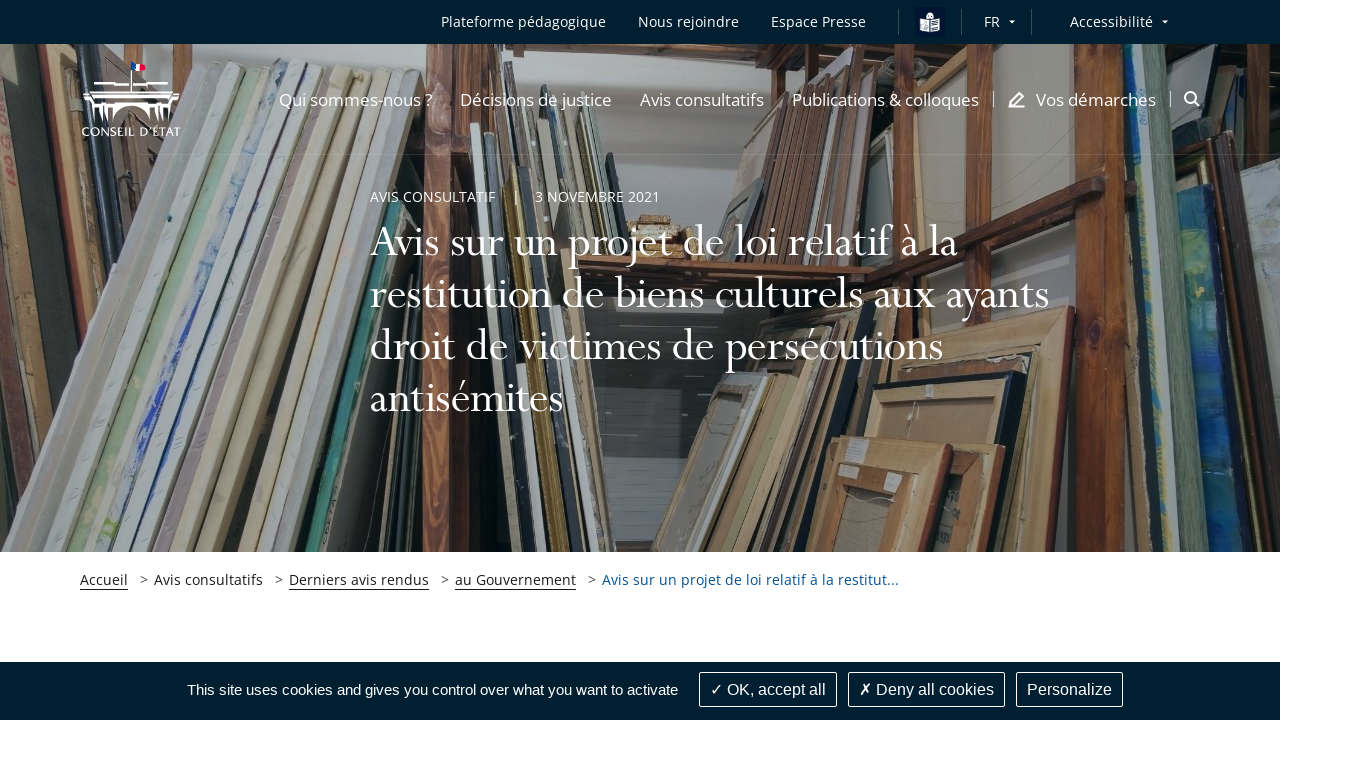

--- FILE ---
content_type: text/html; charset=UTF-8
request_url: https://www.conseil-etat.fr/site/avis-consultatifs/derniers-avis-rendus/au-gouvernement/avis-sur-un-projet-de-loi-relatif-a-la-restitution-de-biens-culturels-aux-ayants-droit-de-victimes-de-persecutions-antisemites
body_size: 131777
content:

<!DOCTYPE html>
<html lang=                            fr
 itemscope itemtype="https://schema.org/WebPage">
<head>
        
    <script src="/build/runtime.7576e7bf.js" defer></script><script src="/build/1.7b682573.js" defer></script><script src="/build/tarteaucitron.10601d05.js" defer></script>

            <meta name="keywords" content="" />
    
    
            <meta itemprop="description" content="Le Gouvernement a décidé de rendre public l&#039;avis rendu par le Conseil d’État sur un projet de loi relatif à la restitution ou la remise de certains biens culturels aux ayants droit de leurs propriétaires victimes de persécutions antisémites">
    <meta name="twitter:description" content="Le Gouvernement a décidé de rendre public l&#039;avis rendu par le Conseil d’État sur un projet de loi relatif à la restitution ou la remise de certains biens culturels aux ayants droit de leurs propriétaires victimes de persécutions antisémites">
    <meta property="og:description" content="Le Gouvernement a décidé de rendre public l&#039;avis rendu par le Conseil d’État sur un projet de loi relatif à la restitution ou la remise de certains biens culturels aux ayants droit de leurs propriétaires victimes de persécutions antisémites">

                                                <meta name="image" content="https://www.conseil-etat.fr/var/storage/images/_aliases/slider/7/6/3/3/1643367-1-fre-FR/045c3c703ff8-20211103_tableau_jumbo.jpg">
            <meta itemprop="image" content="https://www.conseil-etat.fr/var/storage/images/_aliases/slider/7/6/3/3/1643367-1-fre-FR/045c3c703ff8-20211103_tableau_jumbo.jpg">
            <meta name="twitter:card" content="summary_large_image">
            <meta name="twitter:image" content="https://www.conseil-etat.fr/var/storage/images/_aliases/slider/7/6/3/3/1643367-1-fre-FR/045c3c703ff8-20211103_tableau_jumbo.jpg">
            <meta name="twitter:image:alt" content="">
            <meta property="og:image" content="https://www.conseil-etat.fr/var/storage/images/_aliases/slider/7/6/3/3/1643367-1-fre-FR/045c3c703ff8-20211103_tableau_jumbo.jpg">
                        <meta itemprop="name" content="Avis sur un projet de loi relatif à la restitution de biens culturels aux ayants droit de victimes de persécutions antisémites">
        <meta name="twitter:title" content="Avis sur un projet de loi relatif à la restitution de biens culturels aux ayants droit de victimes de persécutions antisémites">
    
    <meta name="twitter:site" content="@conseil-etat.fr">
    <meta property="og:title" content="                                                                                                                                                                                                                                                                                                Avis sur un projet de loi relatif à la restitution de biens culturels aux ayants droit de victimes de persécutions antisémites - Conseil d&#039;État

                    " />
    <meta property="og:url" content="https://www.conseil-etat.fr/site/avis-consultatifs/derniers-avis-rendus/au-gouvernement/avis-sur-un-projet-de-loi-relatif-a-la-restitution-de-biens-culturels-aux-ayants-droit-de-victimes-de-persecutions-antisemites">
    <meta property="og:site_name" content="Conseil d'État">
    <meta property="og:locale" content="fr_FR">
    <meta property="og:type" content="website">

    <title>
                                                                                                                                                                                                                                                                                                        Avis sur un projet de loi relatif à la restitution de biens culturels aux ayants droit de victimes de persécutions antisémites - Conseil d&#039;État

                        </title>

    <!-- include seometas  -->

            <meta http-equiv="Content-Type" content="text/html; charset=utf-8"/>
            <meta name="author" content="Le Conseil d&#039;État"/>
                <meta name="copyright" content="Le Conseil d&#039;État"/>
                <meta name="generator" content="Le Conseil d&#039;État"/>
                <meta name="MSSmartTagsPreventParsing" content="TRUE"/>
    
        <!-- override sw -->
    
                                                                            <meta name="description" content="Le Gouvernement a décidé de rendre public l&#039;avis rendu par le Conseil d’État sur un projet de loi relatif à la restitution ou la remise de certains biens culturels aux ayants droit de leurs propriétaires victimes de persécutions antisémites"/>
                                                                                        <!-- fallback content is empty -->
                                                                                                                            <link rel="canonical" href="https://www.conseil-etat.fr/site/avis-consultatifs/derniers-avis-rendus/au-gouvernement/avis-sur-un-projet-de-loi-relatif-a-la-restitution-de-biens-culturels-aux-ayants-droit-de-victimes-de-persecutions-antisemites" />
    


                                                <link rel="Index" title="Home" href="/site"/>
        
    
    <!-- END include -->

    <meta name="viewport" content="width=device-width, initial-scale=1, user-scalable=no">

    
    <!-- Styles -->
    <link rel="stylesheet" href="/build/app-styles.e91106b6.css" media="screen">
    <link rel="stylesheet" href="/build/app-print-styles.b75974ec.css" media="print">

    <!-- Favicons -->
    <link rel="apple-touch-icon" sizes="180x180" href="/build/favicons/apple-touch-icon.png">
    <link rel="icon" type="image/png" sizes="32x32" href="/build/favicons/favicon-32x32.png">
    <link rel="icon" type="image/png" sizes="16x16" href="/build/favicons/favicon-16x16.png">
    <link rel="manifest" href="/build/favicons/site.webmanifest">
    <link rel="mask-icon" href="/build/favicons/safari-pinned-tab.svg" color="#5bbad5">
    <link rel="shortcut icon" href="/build/favicons/favicon.ico">
    <meta name="msapplication-config" content="/build/favicons/browserconfig.xml">
    <meta name="theme-color" content="#ffffff">
    <meta name="msapplication-TileColor" content="#ffffff">
    <meta name="msapplication-TileImage" content="/build/favicons/mstile-144x144.png">
    <!-- END Favicons -->

            <style>
            .starter-template {
                padding: 3rem 1.5rem;
                text-align: center;
            }
            .query .card-block {
                padding: 1.25rem;
            }
            .ui-autocomplete {
                z-index: 1050 !important;
                cursor: pointer;
                background-color: white;
            }
            .ui-menu-item:hover {
                color:#005092;
            }
        </style>
        <!-- END Styles -->
</head>
<body>
<!-- -!- START Header-->
<header class="header header--transparent-white js-sticky" data-type="header" role="banner" data-offset="40">

            
<div class="skip-to popup disclosure-nav"
     role="region"
     aria-label="Menu d&#039;accès rapide">
    <button class="btn btn--white btn--filled"
            aria-expanded="false"
            aria-controls="skip-to-wrapper">
        Afficher les raccourcis
    </button>
    <ul>
        <li class="landmark">
            <a href="#main" class="label">Contenu principal</a>
        </li>
                <li class="landmark">
            <a href="#header--search" class="label">Recherche : Accès à la recherche</a>
        </li>
                        <li class="landmark">
            <a href="#nav--primary" class="label">Navigation : Navigation principale</a>
        </li>
                <li class="landmark">
            <a href="#nav--secondary" class="label">Navigation : Navigation secondaire</a>
        </li>
    </ul>
</div>

    <div class="header__inner">
        <div class="header__top is-hidden-mtl">
            <div class="header__row">
                <div class="header__top__right">
                    <nav id="nav--secondary" class="nav nav--secondary" role="navigation" aria-label="Navigation secondaire">
                        <ul class="nav__left">
                            

            <li class="nav__item">
    <a href="https://tout-savoir.justice-administrative.fr/"
   class="mobile-nav__item mobile-nav__item--direct"
          target="_blank"
       rel="noreferrer noopener"
       title="Plateforme pédagogique - Le lien s&#039;ouvrira dans un nouvel onglet"
   >
    Plateforme pédagogique
</a></li>                

<li class="nav__item" >
    <a class="mobile-nav__item mobile-nav__item--direct" href="/site/pages/nous-rejoindre">
        <span>Nous rejoindre</span>
    </a>
</li>

    

    
<li class="nav__item" >
    <a class="mobile-nav__item mobile-nav__item--direct" href="/site/espace-presse">
        <span>Espace Presse</span>
    </a>
</li>

            <li class="nav__item">
            <i class="nav__separator"></i>
        </li>
        <li class="nav__item nav__item__falc__ce" >
            <a class="link" href="/site/facile-a-lire-et-a-comprendre">
                <img src="/build/images/icons/easy-to-read-ce.svg" alt="Vos démarches en FALC" class="falc__logo--blue">
                <img src="/build/images/icons/easy-to-read-ce_contrast.svg" alt="Vos démarches en FALC" class="falc__logo--white">
            </a>
        </li>
    
                            <li class="nav__item">
                                <i class="nav__separator"></i>
                            </li>
                            	<div class="nav__item disclosure-nav lang-selector">
		<button class="nav__item has-dropdown" aria-expanded="false" aria-controls="lang-dropdown">FR</button>
		<ul id="lang-dropdown" class="nav__item__dropdown">
                                            				<li>
					<a aria-label="Français" lang="fr" href="/">Français</a>
				</li>
                                            				<li>
					<a aria-label="English" lang="en" href="/en">English</a>
				</li>
                                            				<li>
					<a aria-label="Deutsch" lang="de" href="/de">Deutsch</a>
				</li>
                                            				<li>
					<a aria-label="Español" lang="es" href="/es">Español</a>
				</li>
                                            				<li>
					<a aria-label="Italiano" lang="it" href="/it">Italiano</a>
				</li>
                                            				<li>
					<a aria-label="Portugues" lang="pt" href="/pt">Portugues</a>
				</li>
                                            				<li>
					<a aria-label="Russian" lang="ru" href="/ru">Russian</a>
				</li>
                                            				<li>
					<a aria-label="Ukranian" lang="uk" href="/uk">Ukranian</a>
				</li>
                                            				<li>
					<a aria-label="Arabic" lang="ar" href="/ar">Arabic</a>
				</li>
                                            				<li>
					<a aria-label="Chinese" lang="zh" href="/zh">Chinese</a>
				</li>
                                            				<li>
					<a aria-label="Japanese" lang="ja" href="/ja">Japanese</a>
				</li>
            		</ul>
	</div>

                        </ul>
                        <div class="nav__right">
                            <div class="nav__item disclosure-nav">
                                <button class="nav__item has-dropdown" aria-expanded="false" aria-controls="accessibility-dropdown">Accessibilité</button>
                                <ul id="accessibility-dropdown" class="nav__item__dropdown">
                                    <li>
                                        <a class="js-a11y-contrast" href="#">
                                            <svg role="img" class="icon icon--sprite icon--check-circle" focusable="false" aria-label="Version contrastée activée, cliquez à nouveau sur le lien pour la désactiver">
                                                <use xlink:href="#icon-check-circle"></use>
                                            </svg>
                                            Version contrastée
                                        </a>
                                    </li>
                                    <li>
                                        <a class="js-a11y-space" href="#">
                                            <svg role="img" class="icon icon--sprite icon--check-circle" focusable="false" aria-label="Version espacée activée, cliquez à nouveau sur le lien pour la désactiver">
                                                <use xlink:href="#icon-check-circle"></use>
                                            </svg>
                                            Version espacée
                                        </a>
                                    </li>
                                    <li>
                                        <a href="/site/sur-menu/accessibilite-partiellement-conforme">Voir la page Accessibilité</a>
                                    </li>
                                </ul>
                            </div>
                        </div>
                    </nav>
                </div>
            </div>
        </div>
        <div class="header__stick">
            <div class="header__body">
                <div class="header__body__inner">
                    <div class="header__row">
                        <div class="header__body__logo">
                                                        <a class="header__logo" href="/site">
                                <img class="header__logo--grey" src="/build/images/logos/grey/site_ce.svg" alt="Conseil d&#039;État - Retour à l&#039;accueil">
                                <img class="header__logo--white" src="/build/images/logos/white/site_ce.svg" alt="Conseil d&#039;État - Retour à l&#039;accueil">
                            </a>
                        </div>
                        <div class="header__body__nav">
                                                            
    <nav id="nav--primary" class="nav nav--primary" role="navigation" aria-label="Navigation principale">
        <button class="header__burger js-mobile-nav-btn is-visible-mtl"
                aria-haspopup="menu"
                aria-controls="menu-mobile"
                aria-expanded="false">
            <span class="is-vis-hidden">Menu</span><i></i><i></i><i></i>
        </button>

        <div id="menu-mobile" class="menu-mobile menu-mobile--juridiction js-nav js-mobile-nav">
            <div class="menu-mobile__inner js-mobile-nav-wrapper">

                

                    <ul class="mobile-nav mobile-nav--primary">
                                                                            <li class="nav__item">
    <a href="#"
       class="mobile-nav__item js-subnav-trigger js-mobile-nav-trigger"
       data-trigger="0"
       role="button"
       aria-expanded="false"
       aria-controls="mobile-nav-holder-0">
        <span>Qui sommes-nous ?</span>
        <svg class="icon icon--sprite icon--arrow-right is-visible-mtl" aria-hidden="true" focusable="false">
            <use xlink:href="#icon-arrow-right"></use>
        </svg>
    </a>
    <!-- First subnav target-->
    <div id="mobile-nav-holder-0" class="menu-mobile__right js-mobile-nav-holder">
        <div class="subnav__item mobile-nav--subnav js-subnav-entry js-mobile-nav-subnav" data-id="0">
            <div class="subnav__item__inner">
                <a class="mobile-nav__back js-mobile-nav-back is-visible-mtl" href="#">
                    <svg class="icon icon--sprite icon--24 icon--arrow-left" aria-hidden="true" focusable="false">
                        <use xlink:href="#icon-arrow-left"></use>
                    </svg>
                    <span>Qui sommes-nous ?</span>
                </a>
                <div class="row">
                    <div class="cell-12-tl cell-5">
                        <div class="subnav__left">
                                                            <div class="subnav__nav" role="list">
                        <div class="subnav__nav__group" role="listitem">
                <a class="mobile-nav__item subnav__nav__primary"
                                                    href="/site/qui-sommes-nous/le-conseil-d-etat"
                                        >Le Conseil d&#039;État</a>
                    <ul class="subnav__nav__subgroup">
                                    <li>
                                            <a href="/site/qui-sommes-nous/le-conseil-d-etat/missions" class="mobile-nav__item subnav__nav__secondary">
                            Missions
                        </a>
                                    </li>
                                                <li>
                                            <a href="/site/qui-sommes-nous/le-conseil-d-etat/organisation" class="mobile-nav__item subnav__nav__secondary">
                            Organisation
                        </a>
                                    </li>
                                                <li>
                                            <a href="/site/qui-sommes-nous/le-conseil-d-etat/histoire-et-patrimoine" class="mobile-nav__item subnav__nav__secondary">
                            Histoire et patrimoine
                        </a>
                                    </li>
                        </ul>

            </div>
                                <div class="subnav__nav__group" role="listitem">
                <a class="mobile-nav__item subnav__nav__primary"
                                                    href="/site/qui-sommes-nous/les-tribunaux-et-cours"
                                        >Les tribunaux et cours</a>
                    <ul class="subnav__nav__subgroup">
                                    <li>
                                            <a href="/site/qui-sommes-nous/les-tribunaux-et-cours/missions" class="mobile-nav__item subnav__nav__secondary">
                            Missions
                        </a>
                                    </li>
                                                <li>
                                            <a href="/site/qui-sommes-nous/les-tribunaux-et-cours/organisation" class="mobile-nav__item subnav__nav__secondary">
                            Organisation
                        </a>
                                    </li>
                        </ul>

            </div>
                                <div class="subnav__nav__group" role="listitem">
                <a class="mobile-nav__item subnav__nav__primary"
                                                    href="/site/qui-sommes-nous/deontologie"
                                        >Déontologie</a>
                
            </div>
                                <div class="subnav__nav__group" role="listitem">
                <a class="mobile-nav__item subnav__nav__primary"
                                                    href="/site/qui-sommes-nous/engagements-egalite-et-diversite"
                                        >Engagements égalité et diversité</a>
                
            </div>
                                <div class="subnav__nav__group" role="listitem">
                <a class="mobile-nav__item subnav__nav__primary"
                                                    href="/site/pages/nous-rejoindre"
                                        >Nous rejoindre</a>
                
            </div>
            </div>
                                                    </div>
                    </div>
                    <div class="is-hidden-mtl cell-5">
                        <div class="box box--subnav">
                                                                                                                                                                                                                                                                                    <span class="box__top">
                                <img src="https://www.conseil-etat.fr/var/storage/images/_aliases/sub_menu/7/6/4/0/1660467-16-eng-GB/56e1a6c8907c-propo-5.jpg" alt="">
                            </span>
                        </div>
                    </div>
                </div>
            </div>
        </div>
    </div>
</li>
                                                                                <li class="nav__item">
    <a href="#"
       class="mobile-nav__item js-subnav-trigger js-mobile-nav-trigger"
       data-trigger="1"
       role="button"
       aria-expanded="false"
       aria-controls="mobile-nav-holder-1">
        <span>Décisions de justice</span>
        <svg class="icon icon--sprite icon--arrow-right is-visible-mtl" aria-hidden="true" focusable="false">
            <use xlink:href="#icon-arrow-right"></use>
        </svg>
    </a>
    <!-- First subnav target-->
    <div id="mobile-nav-holder-1" class="menu-mobile__right js-mobile-nav-holder">
        <div class="subnav__item mobile-nav--subnav js-subnav-entry js-mobile-nav-subnav" data-id="1">
            <div class="subnav__item__inner">
                <a class="mobile-nav__back js-mobile-nav-back is-visible-mtl" href="#">
                    <svg class="icon icon--sprite icon--24 icon--arrow-left" aria-hidden="true" focusable="false">
                        <use xlink:href="#icon-arrow-left"></use>
                    </svg>
                    <span>Décisions de justice</span>
                </a>
                <div class="row">
                    <div class="cell-12-tl cell-5">
                        <div class="subnav__left">
                                                            <div class="subnav__nav" role="list">
                        <div class="subnav__nav__group" role="listitem">
                <a class="mobile-nav__item subnav__nav__primary"
                                                    href="/site/decisions-de-justice/juger-les-litiges-entre-les-citoyens-et-l-administration"
                                        >Juger les litiges entre les citoyens et l&#039;administration</a>
                
            </div>
                                <div class="subnav__nav__group" role="listitem">
                <a class="mobile-nav__item subnav__nav__primary"
                                                    href="/site/decisions-de-justice/dernieres-decisions"
                                        >Dernières décisions</a>
                
            </div>
                                <div class="subnav__nav__group" role="listitem">
                <a class="mobile-nav__item subnav__nav__primary"
                                                    href="/site/decisions-de-justice/jurisprudence"
                                        >Jurisprudence</a>
                    <ul class="subnav__nav__subgroup">
                                    <li>
                                            <a href="/site/decisions-de-justice/jurisprudence/rechercher-une-decision-arianeweb" class="mobile-nav__item subnav__nav__secondary">
                            Rechercher une décision (ArianeWeb)
                        </a>
                                    </li>
                                                <li>
                                            <a href="/site/decisions-de-justice/jurisprudence/analyses-de-jurisprudence" class="mobile-nav__item subnav__nav__secondary">
                            Analyses de jurisprudence
                        </a>
                                    </li>
                                                <li>
                                            <a href="/site/decisions-de-justice/jurisprudence/les-grandes-decisions-depuis-1873" class="mobile-nav__item subnav__nav__secondary">
                            Les grandes décisions depuis 1873
                        </a>
                                    </li>
                        </ul>

            </div>
                                <div class="subnav__nav__group" role="listitem">
                <a class="mobile-nav__item subnav__nav__primary"
                                                    href="/site/decisions-de-justice/qpc-et-questions-a-la-cjue"
                                        >QPC et questions à la CJUE</a>
                
            </div>
                                <div class="subnav__nav__group" role="listitem">
                <a class="mobile-nav__item subnav__nav__primary"
                                                    href="/site/decisions-de-justice/audiences-importantes"
                                        >Audiences importantes</a>
                
            </div>
                                <div class="subnav__nav__group" role="listitem">
                <a class="mobile-nav__item subnav__nav__primary"
                                                    href="/site/decisions-de-justice/donnees-ouvertes-open-data"
                                        >Données ouvertes (open data)</a>
                
            </div>
            </div>
                                                    </div>
                    </div>
                    <div class="is-hidden-mtl cell-5">
                        <div class="box box--subnav">
                                                                                                                                                                                                                                                                                    <span class="box__top">
                                <img src="https://www.conseil-etat.fr/var/storage/images/_aliases/sub_menu/8/6/4/0/1660468-11-eng-GB/fd054018418c-500px3.jpg" alt="">
                            </span>
                        </div>
                    </div>
                </div>
            </div>
        </div>
    </div>
</li>
                                                                                <li class="nav__item">
    <a href="#"
       class="mobile-nav__item js-subnav-trigger js-mobile-nav-trigger"
       data-trigger="2"
       role="button"
       aria-expanded="false"
       aria-controls="mobile-nav-holder-2">
        <span>Avis consultatifs</span>
        <svg class="icon icon--sprite icon--arrow-right is-visible-mtl" aria-hidden="true" focusable="false">
            <use xlink:href="#icon-arrow-right"></use>
        </svg>
    </a>
    <!-- First subnav target-->
    <div id="mobile-nav-holder-2" class="menu-mobile__right js-mobile-nav-holder">
        <div class="subnav__item mobile-nav--subnav js-subnav-entry js-mobile-nav-subnav" data-id="2">
            <div class="subnav__item__inner">
                <a class="mobile-nav__back js-mobile-nav-back is-visible-mtl" href="#">
                    <svg class="icon icon--sprite icon--24 icon--arrow-left" aria-hidden="true" focusable="false">
                        <use xlink:href="#icon-arrow-left"></use>
                    </svg>
                    <span>Avis consultatifs</span>
                </a>
                <div class="row">
                    <div class="cell-12-tl cell-5">
                        <div class="subnav__left">
                                                            <div class="subnav__nav" role="list">
                        <div class="subnav__nav__group" role="listitem">
                <a class="mobile-nav__item subnav__nav__primary"
                                                    href="/site/avis-consultatifs/rendre-des-avis-juridiques-au-gouvernement-et-au-parlement"
                                        >Rendre des avis juridiques au Gouvernement et au Parlement</a>
                
            </div>
                                <div class="subnav__nav__group" role="listitem">
                <a class="mobile-nav__item subnav__nav__primary"
                                                    href="/site/avis-consultatifs/derniers-avis-rendus"
                                        >Derniers avis rendus</a>
                    <ul class="subnav__nav__subgroup">
                                    <li>
                                            <a href="/site/avis-consultatifs/derniers-avis-rendus/au-gouvernement" class="mobile-nav__item subnav__nav__secondary">
                            au Gouvernement
                        </a>
                                    </li>
                                                <li>
                                            <a href="/site/avis-consultatifs/derniers-avis-rendus/a-l-assemblee-nationale-et-au-senat" class="mobile-nav__item subnav__nav__secondary">
                            à l&#039;Assemblée nationale et au Sénat
                        </a>
                                    </li>
                        </ul>

            </div>
                                <div class="subnav__nav__group" role="listitem">
                <a class="mobile-nav__item subnav__nav__primary"
                                                    href="/site/avis-consultatifs/rechercher-un-avis-consiliaweb"
                                        >Rechercher un avis (ConsiliaWeb)</a>
                
            </div>
                                <div class="subnav__nav__group" role="listitem">
                <a class="mobile-nav__item subnav__nav__primary"
                                                    href="/site/avis-consultatifs/analyses-des-sections-consultatives"
                                        >Analyses des sections consultatives</a>
                
            </div>
            </div>
                                                    </div>
                    </div>
                    <div class="is-hidden-mtl cell-5">
                        <div class="box box--subnav">
                                                                                                                                                                                                                                                                                    <span class="box__top">
                                <img src="https://www.conseil-etat.fr/var/storage/images/_aliases/sub_menu/9/6/4/0/1660469-24-eng-GB/3e56ae34480b-500px4.jpg" alt="">
                            </span>
                        </div>
                    </div>
                </div>
            </div>
        </div>
    </div>
</li>
                                                                                <li class="nav__item">
    <a href="#"
       class="mobile-nav__item js-subnav-trigger js-mobile-nav-trigger"
       data-trigger="3"
       role="button"
       aria-expanded="false"
       aria-controls="mobile-nav-holder-3">
        <span>Publications &amp; colloques</span>
        <svg class="icon icon--sprite icon--arrow-right is-visible-mtl" aria-hidden="true" focusable="false">
            <use xlink:href="#icon-arrow-right"></use>
        </svg>
    </a>
    <!-- First subnav target-->
    <div id="mobile-nav-holder-3" class="menu-mobile__right js-mobile-nav-holder">
        <div class="subnav__item mobile-nav--subnav js-subnav-entry js-mobile-nav-subnav" data-id="3">
            <div class="subnav__item__inner">
                <a class="mobile-nav__back js-mobile-nav-back is-visible-mtl" href="#">
                    <svg class="icon icon--sprite icon--24 icon--arrow-left" aria-hidden="true" focusable="false">
                        <use xlink:href="#icon-arrow-left"></use>
                    </svg>
                    <span>Publications &amp; colloques</span>
                </a>
                <div class="row">
                    <div class="cell-12-tl cell-5">
                        <div class="subnav__left">
                                                            <div class="subnav__nav" role="list">
                        <div class="subnav__nav__group" role="listitem">
                <a class="mobile-nav__item subnav__nav__primary"
                                                    href="/site/publications-colloques/colloques-et-conferences"
                                        >Colloques et conférences</a>
                
            </div>
                                <div class="subnav__nav__group" role="listitem">
                <a class="mobile-nav__item subnav__nav__primary"
                                                    href="/site/publications-colloques/etudes"
                                        >Études</a>
                
            </div>
                                <div class="subnav__nav__group" role="listitem">
                <a class="mobile-nav__item subnav__nav__primary"
                                                    href="/site/publications-colloques/rapports-d-activite"
                                        >Rapports d&#039;activité</a>
                
            </div>
                                <div class="subnav__nav__group" role="listitem">
                <a class="mobile-nav__item subnav__nav__primary"
                                                    href="/site/publications-colloques/lettre-de-la-justice-administrative"
                                        >Lettre de la justice administrative</a>
                
            </div>
                                <div class="subnav__nav__group" role="listitem">
                <a class="mobile-nav__item subnav__nav__primary"
                                                    href="/site/publications-colloques/discours-et-contributions"
                                        >Discours et contributions</a>
                
            </div>
                                <div class="subnav__nav__group" role="listitem">
                <a class="mobile-nav__item subnav__nav__primary"
                                                    href="/site/publications-colloques/toutes-les-publications"
                                        >Toutes les publications</a>
                
            </div>
            </div>
                                                    </div>
                    </div>
                    <div class="is-hidden-mtl cell-5">
                        <div class="box box--subnav">
                                                                                                                                                                                                                                                                                    <span class="box__top">
                                <img src="https://www.conseil-etat.fr/var/storage/images/_aliases/sub_menu/0/7/4/0/1660470-22-eng-GB/29652e609c5e-nv-publ-et-coll-entree-de-rubrique.jpg" alt="">
                            </span>
                        </div>
                    </div>
                </div>
            </div>
        </div>
    </div>
</li>
                                                    
                                                <li class="nav__item nav__item--icon nav__item--last">
    <a href="#"
       class="mobile-nav__item js-subnav-trigger js-mobile-nav-trigger"
       data-trigger="4"
       role="button"
       aria-expanded="false"
       aria-controls="mobile-nav-holder-4">
        <svg class="icon icon--16 icon--sprite icon--pen is-hidden-mtl" aria-hidden="true" focusable="false">
            <use xlink:href="#icon-demarches"></use>
        </svg>
        <span>Vos démarches</span>
        <svg class="icon icon--sprite icon--arrow-right is-visible-mtl" aria-hidden="true" focusable="false">
            <use xlink:href="#icon-arrow-right"></use>
        </svg>
    </a>
        <div id="mobile-nav-holder-4" class="menu-mobile__right js-mobile-nav-holder">
        <div class="subnav__item mobile-nav--subnav js-subnav-entry js-mobile-nav-subnav" data-id="4">
            <div class="subnav__item__inner">
                <a class="mobile-nav__back js-mobile-nav-back is-visible-mtl" href="#">
                    <svg class="icon icon--sprite icon--24 icon--arrow-left" aria-hidden="true" focusable="false">
                        <use xlink:href="#icon-arrow-left"></use>
                    </svg>
                    <span>Vos démarches</span>
                </a>
                <div class="row">
                    <div class="cell-12-tl cell-5">
                        <div class="subnav__left">
                            <div class="subnav__nav" role="list">
                        <div class="subnav__nav__group" role="listitem">
                <a class="mobile-nav__item subnav__nav__primary"
                                                    href="/site/vos-demarches/je-suis-un-particulier"
                                        >Je suis un particulier</a>
                    <ul class="subnav__nav__subgroup">
                                    <li>
                                            <a href="/site/vos-demarches/je-suis-un-particulier/deposer-un-recours" class="mobile-nav__item subnav__nav__secondary">
                            Déposer un recours
                        </a>
                                    </li>
                                                <li>
                                            <a href="/site/vos-demarches/je-suis-un-particulier/suivre-mon-recours" class="mobile-nav__item subnav__nav__secondary">
                            Suivre mon recours
                        </a>
                                    </li>
                                                <li>
                                            <a href="/site/vos-demarches/je-suis-un-particulier/demander-une-aide-juridictionnelle" class="mobile-nav__item subnav__nav__secondary">
                            Demander une aide juridictionnelle
                        </a>
                                    </li>
                                                <li>
                                            <a href="/site/vos-demarches/je-suis-un-particulier/recourir-a-la-mediation" class="mobile-nav__item subnav__nav__secondary">
                            Recourir à la médiation
                        </a>
                                    </li>
                                                <li>
                                            <a href="/site/vos-demarches/je-suis-un-particulier/actions-collectives" class="mobile-nav__item subnav__nav__secondary">
                            Actions collectives
                        </a>
                                    </li>
                                                <li>
                                            <a href="/site/vos-demarches/je-suis-un-particulier/faire-executer-une-decision-de-justice" class="mobile-nav__item subnav__nav__secondary">
                            Faire exécuter une décision de justice
                        </a>
                                    </li>
                        </ul>

            </div>
                                <div class="subnav__nav__group" role="listitem">
                <a class="mobile-nav__item subnav__nav__primary"
                                                    href="/site/vos-demarches/je-suis-un-avocat-ou-une-administration"
                                        >Je suis un avocat ou une administration</a>
                
            </div>
                                <div class="subnav__nav__group" role="listitem">
                <a class="mobile-nav__item subnav__nav__primary"
                                                    href="/site/vos-demarches/vos-demarches-en-falc"
                                        >Vos démarches en FALC</a>
                
            </div>
                                <div class="subnav__nav__group" role="listitem">
                <a class="mobile-nav__item subnav__nav__primary"
                                                    href="/site/vos-demarches/contacts-et-informations-pratiques"
                                        >Contacts et informations pratiques</a>
                
            </div>
            </div>
                        </div>
                    </div>
                    <div class="is-hidden-mtl cell-5">
                        <div class="box box--subnav">
                                                                                                                                                                                                                                                                                    <span class="box__top">
                                <img src="https://www.conseil-etat.fr/var/storage/images/_aliases/sub_menu/1/7/4/0/1660471-11-eng-GB/ef29ed51df19-nv-visuel-entree-de-rubrique.jpg" alt="">
                            </span>
                        </div>
                    </div>
                </div>
            </div>
        </div>
    </div>
</li>
                        
                                                

            <li class="nav__item--mobile">
    <a href="https://tout-savoir.justice-administrative.fr/"
   class="mobile-nav__item mobile-nav__item--direct"
          target="_blank"
       rel="noreferrer noopener"
       title="Plateforme pédagogique - Le lien s&#039;ouvrira dans un nouvel onglet"
   >
    Plateforme pédagogique
</a></li>                

<li class="nav__item--mobile" >
    <a class="mobile-nav__item mobile-nav__item--direct" href="/site/pages/nous-rejoindre">
        <span>Nous rejoindre</span>
    </a>
</li>

    

    
<li class="nav__item--mobile" >
    <a class="mobile-nav__item mobile-nav__item--direct" href="/site/espace-presse">
        <span>Espace Presse</span>
    </a>
</li>


                                                <li class="nav__item nav__item--mobile">
                            <a href="#"
                               class="mobile-nav__item mobile-nav__item--direct js-subnav-trigger js-mobile-nav-trigger"
                               data-trigger="5"
                               role="button"
                               aria-expanded="false"
                               aria-controls="mobile-nav-holder-5">
                                <span>Accessibilité</span>
                                <svg class="icon icon--sprite icon--arrow-right is-visible-mtl" aria-hidden="true" focusable="false">
                                    <use xlink:href="#icon-arrow-right"></use>
                                </svg>
                            </a>
                            <div id="mobile-nav-holder-5" class="menu-mobile__right js-mobile-nav-holder">
                                <div class="subnav__item mobile-nav--subnav js-subnav-entry js-mobile-nav-subnav" data-id="5">
                                    <div class="subnav__item__inner">
                                        <a class="mobile-nav__back js-mobile-nav-back is-visible-mtl" href="#">
                                            <svg class="icon icon--sprite icon--24 icon--arrow-left" aria-hidden="true" focusable="false">
                                                <use xlink:href="#icon-arrow-left"></use>
                                            </svg>
                                            <span>Accessibilité</span>
                                        </a>
                                        <div class="subnav__left">
                                            <div class="subnav__nav" role="list">
                                                <div class="subnav__nav__group" role="listitem">
                                                    <a class="js-a11y-contrast mobile-nav__item mobile-nav__item--a11y subnav__nav__primary" href="#">
                                                        Version contrastée
                                                        <svg role="img" class="icon icon--sprite icon--check-circle" focusable="false" aria-label="Version contrastée activée, cliquez à nouveau sur le lien pour la désactiver">
                                                            <use xlink:href="#icon-check-circle"></use>
                                                        </svg>
                                                    </a>
                                                </div>
                                                <div class="subnav__nav__group" role="listitem">
                                                    <a class="js-a11y-space mobile-nav__item mobile-nav__item--a11y subnav__nav__primary" href="#">
                                                        Version espacée
                                                        <svg role="img" class="icon icon--sprite icon--check-circle" focusable="false" aria-label="Version espacée activée, cliquez à nouveau sur le lien pour la désactiver">
                                                            <use xlink:href="#icon-check-circle"></use>
                                                        </svg>
                                                    </a>
                                                </div>
                                                <div class="subnav__nav__group" role="listitem">
                                                    <a href="/site/sur-menu/accessibilite-partiellement-conforme" class="mobile-nav__item subnav__nav__primary">Voir la page Accessibilité</a>
                                                </div>
                                            </div>
                                        </div>
                                    </div>
                                </div>
                            </div>
                        </li>
                    </ul>

                    <div class="menu-mobile__bottom">
                        <div class="mobile-nav mobile-nav--secondary is-visible-mtl">
                            	<div class="menu-mobile__lang">
		<select class="menu-mobile__lang__dropdown js-nav-dropdown-lang" name="lang_select_mobile" id="lang_select_mobile" onchange="location=this.value;" aria-label="Liste des langues - Sélectionner pour changer">
															<option value="/" disabled="" selected=""  >Français</option>
															<option value="/en"   >English</option>
															<option value="/de"   >Deutsch</option>
															<option value="/es"   >Español</option>
															<option value="/it"   >Italiano</option>
															<option value="/pt"   >Portugues</option>
															<option value="/ru"   >Russian</option>
															<option value="/uk"   >Ukranian</option>
															<option value="/ar"   >Arabic</option>
															<option value="/zh"   >Chinese</option>
															<option value="/ja"   >Japanese</option>
					</select>
	</div>

                                                                                </div>
                    </div>

                            </div>
        </div>
    </nav>

                                                    </div>
                        <div class="header__body__search">
                                                                                        <div id="header--search" class="header__search" role="search" aria-label="Accès à la recherche">
                                    <a class="header__search__item js-search-aside-btn" href="#" aria-haspopup="dialog" role="button">
                                        <span class="is-vis-hidden">Ouvrir la modale de recherche</span>
                                        <svg class="icon icon--32 icon--sprite icon--search is-visible-mtl u-c-brand" aria-hidden="true" focusable="false">
                                            <use xlink:href="#icon-search"></use>
                                        </svg>
                                        <svg class="icon icon--16 icon--sprite icon--search is-hidden-mtl" aria-hidden="true" focusable="false">
                                            <use xlink:href="#icon-search-large"></use>
                                        </svg>
                                    </a>
                                </div>
                                                    </div>
                    </div>
                </div>
            </div>
        </div>
    </div>
</header>
<!-- -!- END Header-->

    <div class="aside aside--search js-search-aside" role="dialog" aria-label="Recherche">
        <div class="aside__inner">
            <button class="aside__close js-search-aside-btn">
                <span class="is-vis-hidden">Fermer la recherche</span>
                <svg class="icon icon--sprite icon--close" aria-hidden="true" focusable="false">
                    <use xlink:href="#icon-x"></use>
                </svg>
            </button>
            <div class="box box--search">
                <div class="box__inner">
                    <div class="box__group box__group--left">
                        <div class="box__top">
                            <div class="navtabs navtabs--search">
                                <a class="navtabs__item navtabs__item--site is-active" href="#"><span>Site</span></a>
                                <a class="navtabs__item navtabs__item--ariane" href="/site/decisions-de-justice/jurisprudence/rechercher-une-decision-arianeweb">
                                    <div class="logo logo--ariane">
                                        <img class="logo__img" alt="" src="/build/images/logo-ariane.png">
                                        <span class="is-vis-hidden">ArianeWeb</span>
                                    </div>
                                </a>
                                <a class="navtabs__item navtabs__item--consilia" href="/site/avis-consultatifs/rechercher-un-avis-consiliaweb">
                                    <div class="logo logo--consilia">
                                        <img class="logo__img" alt="" src="/build/images/logo-consilia.png">
                                        <span class="is-vis-hidden">ConsiliaWeb</span>
                                    </div>
                                </a>
                            </div>
                        </div>
                        <div class="box__body">
                            <form class="form form--home-search form--full" method="get" action="/site/recherche">
                                <div class="form__item form__text">
                                    <label for="aside_search_term">Thème recherché</label>
                                    <input id="aside_search_term" name="text" type="text" placeholder="Laïcité, moralisation de la …">
                                </div>
                                <div class="form__item form__submit">
                                    <button class="btn btn--primary btn--blue btn--filled" type="submit"><span>Rechercher</span></button>
                                </div>
                            </form>
                        </div>
                    </div>
                    <div class="box__group box__group--right">
                        <div class="box__bottom">
                            <h3 class="heading-6 u-c-anthracite trailer-8">Recherches courantes</h3>

                            <ul class="list list--frequent-terms">
    <li class="list__item">
            <a class="link link--tertiary link--blue" href="https://www.conseil-etat.fr/vos-demarches/je-suis-un-particulier/deposer-un-recours">
        <span>déposer un recours</span>
      </a>
    </li>
    <li class="list__item">
            <a class="link link--tertiary link--blue" href="https://www.telerecours.fr/">
        <span>télérecours</span>
      </a>
    </li>
    <li class="list__item">
            <a class="link link--tertiary link--blue" href="https://www.conseil-etat.fr/tribunaux-cours/la-carte-des-juridictions-administratives">
        <span>carte des juridictions</span>
      </a>
    </li>
</ul>


                        </div>
                    </div>
                </div>
            </div>
        </div>
    </div>

<main id="main" class="main" role="main">
            <div class="container">
            
    <article class="article article--long">
    <!-- -!- START Common hero variation with pic-->
    <header class="hero hero--big hero--common hero--dark">
        <div class="hero__background"
                                                            style="background-image:url('/var/storage/images/_aliases/slider/7/6/3/3/1643367-1-fre-FR/045c3c703ff8-20211103_tableau_jumbo.jpg');"
                ></div>
        <div class="hero__inner">
            <div class="row">
                <div class="cell-8 append-1 prepend-3 cell-12-m prepend-0-m append-0-m cell-10-tl append-1-tl prepend-1-tl hero__inner-wrapper">
                    <div class="hero__body">
                        <h1 class="heading-1__length-adjusted"><span class="ezstring-field">Avis sur un projet de loi relatif à la restitution de biens culturels aux ayants droit de victimes de persécutions antisémites</span></h1>
                        <div class="hero__contexts">
                                                                                                            </div>
                    </div>
                    <div class="hero__top">
                        <div class="hero__metas">
                                                                                            <span>Avis consultatif</span>                                                                                        <time datetime="2021-11-03">3 novembre 2021</time>
                                                    </div>
                    </div>
                </div>
            </div>
        </div>
    </header>
    <!-- -!- END Common hero variation with pic-->
    <!-- -!- START Breadcrumb-->
    <div class="row is-hidden-m">
    <div class="cell-12 cell-10-tp append-1-tp prepend-1-tp">
        <nav class="breadcrumb" aria-label="Fil d'Ariane">
            <div class="breadcrumb__inner">
                <ol class="list list--breadcrumb">
                                                    <li class="list__item" title="Le Conseil d&#039;Etat">
                    <a href="/site" class="clickable ">Accueil</a>
            </li>
                                                    <li class="list__item" title="Avis consultatifs">
                    <a role="link" aria-disabled="true" >Avis consultatifs</a>
            </li>
                                                    <li class="list__item" title="Derniers avis rendus">
                    <a href="/site/avis-consultatifs/derniers-avis-rendus" class="clickable ">Derniers avis rendus</a>
            </li>
                                                    <li class="list__item" title="au Gouvernement">
                    <a href="/site/avis-consultatifs/derniers-avis-rendus/au-gouvernement" class="clickable ">au Gouvernement</a>
            </li>
                                                    <li class="list__item" title="Avis sur un projet de loi relatif à la restitution de biens culturels aux ayants droit de victimes de persécutions antisémites">
                    <a role="link" aria-disabled="true" class="last-item" aria-current="page">Avis sur un projet de loi relatif à la restitut...</a>
            </li>
                                    </ol>
            </div>
        </nav>
    </div>
</div>

    <!-- -!- END Breadcrumb-->
    <!-- -!- START Article content-->
    <section class="article__content">
        <div class="row leader-80 leader-80-tl leader-56-tp leader-24-m">
            <div class="cell-3 is-hidden-mtp">
                <!-- -!- START Sticky Article-->
                <div class="article-sticky js-anchor-menu is-sticky">
    <a href="#article-nav-after" id="article-nav-before" class="is-vis-hidden is-vis-hidden--focusable">Passer la navigation de l'article pour arriver après</a>
    <aside role="complementary"
           aria-label="Navigation de l'article">
        <div class="article-sticky__inner">
            <div class="box box--sticky-article box--sticky-article--chapters">
                <div class="box__inner">
                    <div class="box__top">
                        <!-- Main chapters expand-->
                            <div class="expand expand--chapters js-expand is-open hidden-mtp">
    <div class="expand__inner js-expand-inner">
        <button class="expand__btn js-expand-btn"
                type="button"
                aria-expanded="true"
                aria-controls="article-chapters-content">
            <span class="expand__title">
                Tous les chapitres
                <svg class="icon icon--sprite icon--list" aria-hidden="true" focusable="false">
                    <use xlink:href="#icon-liste"></use>
                </svg>
                <svg class="icon icon--sprite icon--close" aria-hidden="true" focusable="false">
                    <use xlink:href="#icon-x-small"></use>
                </svg>
            </span>
        </button>
        <ul id="article-chapters-content"
             class="expand__content js-expand-content js-anchor-menu-content">
        </ul>
    </div>
</div>                    </div>
                                                        </div>
            </div>
        </div>
    </aside>
    <a href="#article-nav-before" id="article-nav-after" class="is-vis-hidden is-vis-hidden--focusable">Passer la navigation de l'article pour arriver avant</a>
</div>

        <script type="text/javascript">
        $('.article-sticky__inner .expand__title').hide();
        $('.article-sticky__inner .box__body').hide();
        $('.article-sticky__inner .expand__btn').hide();
        setTimeout(function(){
            $('.article-sticky__inner .expand__title').click();
        }, 500);
    </script>
                    <!-- -!- END Sticky Article-->
            </div>
            <div class="cell-9 cell-10-tp prepend-1-tp append-1-tp cell-12-m prepend-0-m append-0-m">
                <div class="article__wrapper">
                    <div class="article__content__right">
                        <!-- Aside de droite avec les partages -->
                                                <a href="#article-share-after" id="article-share-before" class="is-vis-hidden is-vis-hidden--focusable">Passer le partage de l'article pour arriver après</a>
<aside class="aside aside--article"
       role="complementary"
       aria-label="Partager l&#039;article">
    <div class="aside__inner">
        <div class="aside-item aside-item--tools js-tools">
            <div class="aside__top">
                <div class="list list--tools" role="list">
                    <div class="list__row disclosure-nav">
                        <div class="list__item" role="listitem">
                            <button type="button" class="btn js-copy-to-clipboard" data-href="https://www.conseil-etat.fr/site/avis-consultatifs/derniers-avis-rendus/au-gouvernement/avis-sur-un-projet-de-loi-relatif-a-la-restitution-de-biens-culturels-aux-ayants-droit-de-victimes-de-persecutions-antisemites" title="Copier le lien de la page">
                                <svg class="icon--sprite"><use xlink:href="#icon-link"></use></svg>
                            </button>
                        </div>
                        <div class="list__item" role="listitem">
                            <button type="button" class="btn js-tools-print" title="Imprimer la page">
                                <svg class="icon--sprite"><use xlink:href="#icon-imprimante"></use></svg>
                            </button>
                        </div>
                        <div class="list__item" role="listitem">
                            <button type="button"
                                    class="tools-fontsize"
                                    aria-expanded="false"
                                    aria-controls="tools-fontsize">
                                <span class="is-vis-hidden">Augmenter ou réduire la taille de la police</span>
                                <svg class="icon icon--sprite" aria-hidden="true" focusable="false"><use xlink:href="#icon-a-plus"></use></svg>
                            </button>
                            <ul id="tools-fontsize" class="tools-fontsize--up tooltip__fontsize">
                                <li>
                                    <button type="button" class="tooltip__fontsize__item tooltip__fontsize__item--minus js-fontsize-minus">
                                        <span class="is-vis-hidden">Augmenter la taille de la police</span>
                                        <svg class="icon icon--sprite" aria-hidden="true" focusable="false"><use xlink:href="#icon-a-minus"></use></svg>
                                    </button>
                                </li>
                                <li>
                                    <button type="button" class="tooltip__fontsize__item tooltip__fontsize__item--plus js-fontsize-plus">
                                        <span class="is-vis-hidden">Diminuer la taille de la police</span>
                                        <svg class="icon icon--sprite" aria-hidden="true" focusable="false"><use xlink:href="#icon-a-plus"></use></svg>
                                    </button>
                                </li>
                            </ul>
                        </div>
                    </div>
                    <div class="list__row">
                        <div class="list__item" role="listitem">
                            <a class="js-tools-share" href="https://twitter.com/intent/tweet" data-type="tw" title="Partager sur twitter">
                                <svg class="icon--sprite"><use xlink:href="#icon-twitter"></use></svg>
                            </a>
                        </div>
                        <div class="list__item" role="listitem">
                            <a class="js-tools-share" href="https://www.linkedin.com/shareArticle?mini=true&url=https://www.conseil-etat.fr/site/avis-consultatifs/derniers-avis-rendus/au-gouvernement/avis-sur-un-projet-de-loi-relatif-a-la-restitution-de-biens-culturels-aux-ayants-droit-de-victimes-de-persecutions-antisemites" title="Partager sur LinkedIn">
                                <svg class="icon--sprite"><use xlink:href="#icon-linkedin-in"></use></svg>
                            </a>
                        </div>
                        <div class="list__item" role="listitem">
                            <a class="js-tools-share" href="https://www.facebook.com/sharer.php" data-type="fb" title="Partager sur Facebook">
                                <svg class="icon--sprite"><use xlink:href="#icon-facebook"></use></svg>
                            </a>
                        </div>
                    </div>
                </div>
            </div>
                                </div>
                        <div class="aside-item aside-item--extra"><a class="btn btn--secondary btn--blue btn--filled btn--icon btn--icon--r btn--icon--abs" href="/site/content/download/161475/document/403728%20-%20EXTRAIT%20AVIS.pdf" title="Télécharger l&#039;avis"><span>Télécharger l&#039;avis</span><svg class="icon icon--sprite icon--32 icon--download u-c-white icon-cover" aria-hidden="true" focusable="false"><use xlink:href="#icon-telecharger"></use></svg></a><span class="aside__meta">
                                            PDF -
                                        422 Ko
                </span></div>
            </div>
</aside>
<div class="toast-wrapper">
    <div class="toast u-none" role="alert" aria-live="assertive" aria-atomic="true" id="toast-copy-link">
        <button type="button" class="js-close btn btn--close" data-dismiss="toast" aria-label="Fermer">
            <span aria-hidden="true">&times;</span>
        </button>
        <div class="toast-body"></div>
    </div>
</div>
<a href="#article-share-before" id="article-share-after" class="is-vis-hidden is-vis-hidden--focusable">Passer le partage de l&#039;article pour arriver avant</a>
                    </div>
                    <div class="article__content__left">
                        <div class="article__main">
                                                                                        <div class="article__block article__block--chapo">
                                    <p class="teasing-1">Le Gouvernement a décidé de rendre public l&#039;avis rendu par le Conseil d’État sur un projet de loi relatif à la restitution ou la remise de certains biens culturels aux ayants droit de leurs propriétaires victimes de persécutions antisémites</p>
                                </div>
                                                        <div class="js-anchor-menu">
                                <div class="box__top">
                                        <div class="expand expand--chapters js-expand is-visible-mtp trailer-24">
    <div class="expand__inner js-expand-inner">
        <button class="expand__btn js-expand-btn"
                type="button"
                aria-expanded="false"
                aria-controls="article-chapters-content">
            <span class="expand__title">
                Tous les chapitres
                <svg class="icon icon--sprite icon--list" aria-hidden="true" focusable="false">
                    <use xlink:href="#icon-liste"></use>
                </svg>
                <svg class="icon icon--sprite icon--close" aria-hidden="true" focusable="false">
                    <use xlink:href="#icon-x-small"></use>
                </svg>
            </span>
        </button>
        <ul id="article-chapters-content"
             class="expand__content js-expand-content js-anchor-menu-content">
        </ul>
    </div>
</div>                                </div>
                            </div>
                                <div class="ezrichtext-field"><p><strong>1.&nbsp;&nbsp; &nbsp;</strong>Le Conseil d&rsquo;&Eacute;tat a &eacute;t&eacute; saisi le 9 ao&ucirc;t 2021 d&rsquo;un projet de loi relatif &agrave; la restitution ou la remise de certains biens culturels aux ayants droit de leurs propri&eacute;taires victimes de pers&eacute;cutions antis&eacute;mites.</p><p><strong>2.&nbsp;&nbsp;</strong> &nbsp;Ce projet de loi comprend trois articles et trois annexes pr&eacute;voyant la sortie de quatorze &oelig;uvres des collections publiques de mus&eacute;es afin qu&rsquo;elles soient remises aux ayants droit de leurs propri&eacute;taires d&eacute;poss&eacute;d&eacute;s pendant la p&eacute;riode 1933-1945.</p><p><strong>3.&nbsp;&nbsp;</strong> &nbsp;L&rsquo;&eacute;tude d&rsquo;impact, d&rsquo;une grande qualit&eacute; historique et juridique, satisfait aux exigences de l&rsquo;article 8 de la loi organique n&deg; 2009 403 du 15 avril 2009 relative &agrave; l'application des articles 34-1, 39 et 44 de la Constitution.</p><p><strong>Cadre juridique des restitutions</strong></p><p><strong>4.&nbsp;</strong>&nbsp; &nbsp;D&egrave;s avant la fin de la deuxi&egrave;me guerre mondiale une ordonnance du 12 novembre 1943 a incorpor&eacute; dans le droit national la d&eacute;claration solennelle sign&eacute;e &agrave; Londres le 5 janvier 1943 par les Alli&eacute;s sur la nullit&eacute; des actes de spoliation accomplis par l&rsquo;ennemi ou sous son contr&ocirc;le, cette nullit&eacute; frappant &laquo; tant les transferts ou transactions se manifestant sous forme de pillage avou&eacute; ou de mise &agrave; sac, que les&nbsp; transactions d&rsquo;apparence l&eacute;gale, m&ecirc;me lorsqu&rsquo;elles se pr&eacute;sentent comme ayant &eacute;t&eacute; effectu&eacute;es avec le consentement des victimes &raquo;. A la Lib&eacute;ration, l&rsquo;ordonnance n&deg; 45 770 du 21 avril 1945 a organis&eacute;, en application de celle de 1943, une proc&eacute;dure confi&eacute;e au juge judiciaire afin de prononcer en r&eacute;f&eacute;r&eacute;, &agrave; la demande des propri&eacute;taires d&eacute;poss&eacute;d&eacute;s ou de leurs ayants droit, la nullit&eacute; &laquo; d&rsquo;actes de disposition accomplis en cons&eacute;quence de mesure de s&eacute;questre, d&rsquo;administration provisoire, de gestion, de liquidation, de confiscation ou de toutes autres mesures exorbitantes du droit commun en vigueur au 16 juin 1940 et accomplis, soit en vertu des pr&eacute;tendus lois, d&eacute;crets et arr&ecirc;t&eacute;s, r&egrave;glements ou d&eacute;cisions de l&rsquo;autorit&eacute; de fait se disant Gouvernement de l&rsquo;&Eacute;tat fran&ccedil;ais, soit par l&rsquo;ennemi, sur son ordre ou sous son inspiration &raquo; et d&rsquo;ordonner en cons&eacute;quence la restitution des biens ayant fait l&rsquo;objet de tels actes. Ces actions en nullit&eacute; pouvaient &ecirc;tre exerc&eacute;es jusqu&rsquo;au 31 d&eacute;cembre 1951.</p><p>S&rsquo;agissant plus particuli&egrave;rement des biens culturels pill&eacute;s au cours de l&rsquo;occupation du territoire fran&ccedil;ais, retrouv&eacute;s et restitu&eacute;s &agrave; la France dans les ann&eacute;es de l&rsquo;imm&eacute;diat apr&egrave;s-guerre, deux mille d&rsquo;entre eux, s&eacute;lectionn&eacute;s par une commission de la &laquo; r&eacute;cup&eacute;ration artistique &raquo; cr&eacute;&eacute;e en 1944, ont &eacute;t&eacute; l&rsquo;objet d&rsquo;une inscription sur des inventaires provisoires en application du d&eacute;cret n&deg; 49 1344 du 30 septembre 1949 et plac&eacute;s sous la garde de l&rsquo;&Eacute;tat (mus&eacute;es nationaux et Mobilier national), sans &ecirc;tre incorpor&eacute;s dans les collections publiques (biens dits &laquo; Mus&eacute;es Nationaux R&eacute;cup&eacute;ration &raquo;, &laquo; MNR &raquo;).<br>&nbsp;<br><strong>5.&nbsp;</strong>&nbsp; &nbsp;Depuis le milieu des ann&eacute;es 1990, la question de la pr&eacute;sence de biens spoli&eacute;s au sein des collections publiques ou priv&eacute;es est devenue une pr&eacute;occupation croissante. En 1998, quarante-quatre &Eacute;tats, dont la France, adoptent les &laquo; Principes de Washington &raquo; exprimant leur volont&eacute; et leur engagement de conduire des recherches et de faciliter les restitutions. A la suite du discours du Pr&eacute;sident de la R&eacute;publique Jacques Chirac du 22 juillet 1995 sur la responsabilit&eacute; de la France dans la d&eacute;portation des Juifs de France et des travaux de la mission d&rsquo;&eacute;tude sur la spoliation des Juifs de France, la commission pour l'indemnisation des victimes de spoliations intervenues du fait des l&eacute;gislations antis&eacute;mites en vigueur pendant l'Occupation (CIVS), charg&eacute;e d&rsquo;examiner les demandes individuelles pr&eacute;sent&eacute;es par ces personnes ou leurs ayants droit et de proposer au Premier ministre des mesures de r&eacute;paration, de restitution ou d&rsquo;indemnisation, est cr&eacute;&eacute;e par un d&eacute;cret n&deg; 99 778 du 10 septembre 1999. Sa comp&eacute;tence a &eacute;t&eacute; &eacute;tendue par un d&eacute;cret n&deg; 2018 829 du 1er octobre 2018 aux biens culturels int&eacute;gr&eacute;s dans les collections publiques et aux &laquo; MNR &raquo;. Une mission de recherche et de restitution des biens spoli&eacute;s entre 1933 et 1945 est institu&eacute;e par un d&eacute;cret n&deg; 2019 328 du 16 avril 2019 au sein du minist&egrave;re de la culture afin de coordonner la politique de recherche des biens culturels spoli&eacute;s au sein des collections publiques.</p><p><strong>6.&nbsp;&nbsp;</strong> &nbsp;Il r&eacute;sulte de ce cadre juridique qu&rsquo;en l&rsquo;&eacute;tat actuel du droit fran&ccedil;ais, trois voies peuvent &ecirc;tre emprunt&eacute;es pour proc&eacute;der &agrave; la restitution de biens culturels spoli&eacute;s &agrave; des personnes victimes de pers&eacute;cutions antis&eacute;mites et actuellement conserv&eacute;s dans les collections publiques :</p><p>- la restitution, par la voie judiciaire, sur le fondement de l&rsquo;ordonnance du 21 avril 1945 et sur demande des ayants droit des personnes spoli&eacute;es, lorsqu&rsquo;ils peuvent &ecirc;tre relev&eacute;s de la forclusion, de biens culturels spoli&eacute;s. La nullit&eacute; de l&rsquo;acte initial de disposition du bien prononc&eacute;e par le juge entrainant par voie de cons&eacute;quence la nullit&eacute; de toutes les transactions post&eacute;rieures ayant port&eacute; sur ce bien, le propri&eacute;taire &agrave; la date de la d&eacute;cision du juge, qu&rsquo;il soit une personne priv&eacute;e ou publique, voit sa propri&eacute;t&eacute; automatiquement abolie. Ainsi, alors que les biens incorpor&eacute;s dans le domaine public, quelles que soient les modalit&eacute;s de cette entr&eacute;e, sont inali&eacute;nables et imprescriptibles en vertu des dispositions de l&rsquo;article L. 3111 1 du code g&eacute;n&eacute;ral de la propri&eacute;t&eacute; des personnes publiques (CG3P), ce qui interdit au propri&eacute;taire d&rsquo;y renoncer (Conseil constitutionnel, d&eacute;cision n&deg; 2018 743 QPC du 26 octobre 2018, Soci&eacute;t&eacute; Brimo de Laroussilhe), la nullit&eacute; de l&rsquo;acte initial de d&eacute;possession d&rsquo;un bien culturel entr&eacute; dans les collections publiques, prononc&eacute;e par le juge sur le fondement de l&rsquo;ordonnance de 1945, fait &eacute;chec &agrave; cette inali&eacute;nabilit&eacute; (CA Paris, n&deg; RG 19/18087, 30 septembre 2020, ayants droit Gimpel), laquelle n&rsquo;a pas valeur constitutionnelle.</p><p>- la restitution des biens &laquo; MNR &raquo; qui peut &ecirc;tre d&eacute;cid&eacute;e par la voie administrative sous le contr&ocirc;le du juge administratif (Conseil d&rsquo;&Eacute;tat statuant au contentieux, Assembl&eacute;e, 30 juillet 2014, n&deg; 349.789) ou ordonn&eacute;e par le juge judiciaire sur le fondement de l&rsquo;ordonnance de 1945 (Cour d&rsquo;appel de Paris, 2 juin 1999, ayants droit Gentili di Giuseppe);</p><p>- le d&eacute;classement par la loi de biens culturels entr&eacute;s dans les collections publiques afin d&rsquo;en transf&eacute;rer la propri&eacute;t&eacute; aux ayants droit des victimes de pers&eacute;cutions, le d&eacute;classement par la voie administrative ne permettant pas de faire sortir du domaine public un bien pr&eacute;sentant un int&eacute;r&ecirc;t du &laquo; point de vue de l&rsquo;histoire, de l&rsquo;art, de l&rsquo;arch&eacute;ologie, de la science ou de la technique &raquo; (art. du L. 2112 1 du CG3P), ce qui est le cas des &oelig;uvres objet du pr&eacute;sent projet de loi.</p><p><strong>Office du Conseil d&rsquo;&Eacute;tat</strong></p><p><strong>7.</strong>&nbsp;&nbsp; &nbsp;Dans son examen du projet, le Conseil d&rsquo;&Eacute;tat s&rsquo;attache &agrave; v&eacute;rifier l&rsquo;identit&eacute; de l&rsquo;&oelig;uvre et &agrave; caract&eacute;riser les circonstances de la d&eacute;possession.</p><p>Si celle-ci est intervenue par l&rsquo;effet d&rsquo;une spoliation, au sens de la D&eacute;claration de Londres et de l&rsquo;ordonnance de 1945, ayant priv&eacute; de son bien une personne victime de pers&eacute;cutions antis&eacute;mites, la restitution s&rsquo;impose au nom d&rsquo;un int&eacute;r&ecirc;t g&eacute;n&eacute;ral sup&eacute;rieur. Ce motif imp&eacute;rieux rend inop&eacute;rantes les autres exigences constitutionnelles au regard desquelles une loi pronon&ccedil;ant le d&eacute;classement de biens du domaine public mobilier doit, en r&egrave;gle g&eacute;n&eacute;rale, &ecirc;tre examin&eacute;e, &agrave; savoir l&rsquo;absence d&rsquo;atteinte disproportionn&eacute;e &agrave; la propri&eacute;t&eacute; publique (Conseil constitutionnel, d&eacute;cision n&deg; 86 207 DC du 26 juin 1986, cons. 58) et de mise en cause de la continuit&eacute; des services publics auxquels le domaine public est affect&eacute; (Conseil constitutionnel, d&eacute;cision n&deg; 94 346 DC du 21 juillet 1994, cons. 2).</p><p>Si la restitution est prononc&eacute;e pour un motif autre que la constatation d&rsquo;une spoliation au sens des textes susmentionn&eacute;s, l&rsquo;int&eacute;r&ecirc;t g&eacute;n&eacute;ral qu&rsquo;il peut y avoir &agrave; d&eacute;classer le bien est mis en balance avec les &eacute;ventuelles atteintes port&eacute;es &agrave; l&rsquo;int&eacute;grit&eacute; et &agrave; la continuit&eacute; du domaine public mobilier (Conseil d&rsquo;&Eacute;tat, section de l&rsquo;int&eacute;rieur, avis n&deg;399752 du 3 mars 2020 sur le projet de loi relatif &agrave; la restitution de biens culturels &agrave; la R&eacute;publique du B&eacute;nin et &agrave; la R&eacute;publique du S&eacute;n&eacute;gal).</p><p>Le Conseil d&rsquo;&Eacute;tat applique cette grille de contr&ocirc;le &agrave; chacune des dispositions du projet.</p><p><strong>D&eacute;classement du domaine public d&rsquo;une &oelig;uvre de Gustav Klimt pour restitution aux ayants droit de Mme El&eacute;onore Stiasny</strong></p><p><strong>8.&nbsp;</strong>&nbsp; &nbsp;Le projet pr&eacute;voit que le tableau de Gustav Klimt, intitul&eacute; &laquo; Rosiers sous les arbres &raquo; et conserv&eacute; dans les collections du mus&eacute;e d&rsquo;Orsay, cesse de faire partie de ces collections pour &ecirc;tre restitu&eacute; aux ayants droit de Mme Eleonore Stiasny. Cette &oelig;uvre a &eacute;t&eacute; acquise en 1980 par l&rsquo;&Eacute;tat chez un marchand. Des recherches approfondies faites par les services du mus&eacute;e d&rsquo;Orsay au cours des ann&eacute;es r&eacute;centes ont conduit &agrave; &eacute;tablir que l&rsquo;&oelig;uvre appartenait &agrave; Mme El&eacute;onore Stiasny qui l&rsquo;a c&eacute;d&eacute;e &agrave; vil prix &agrave; Vienne en 1938, lors de l&rsquo;Anschluss, &agrave; M. Philip Ha&uuml;ssler, avant d&rsquo;&ecirc;tre d&eacute;port&eacute;e et assassin&eacute;e. L&rsquo;&oelig;uvre a ainsi &eacute;t&eacute; soustraite &agrave; sa propri&eacute;taire dans les conditions d&eacute;crites par la d&eacute;claration de Londres du 5 janvier 1943 et l&rsquo;ordonnance du 21 avril 1945. Sa restitution r&eacute;pond au motif imp&eacute;rieux de r&eacute;paration des pillages et spoliations antis&eacute;mites perp&eacute;tr&eacute;s du fait du r&eacute;gime nazi.</p><p>Le Conseil d&rsquo;&Eacute;tat constate que cette restitution s&rsquo;inscrit dans un contexte sp&eacute;cifique, les ayants droit de Mme El&eacute;onore Stiasny ayant obtenu en 2001 une restitution par la F&eacute;d&eacute;ration autrichienne d&rsquo;un tableau intitul&eacute; &laquo; Pommiers II &raquo;, alors confondu avec le tableau conserv&eacute; au mus&eacute;e d&rsquo;Orsay. Apr&egrave;s sa restitution, l&rsquo;&oelig;uvre &laquo; Pommiers II &raquo; a &eacute;t&eacute; vendue par les ayants droit de Mme El&eacute;onore Stiasny et se trouve aujourd&rsquo;hui en mains priv&eacute;es. La restitution op&eacute;r&eacute;e par le projet de loi fait donc appara&icirc;tre que &laquo; Pommiers II &raquo; est sortie des collections publiques autrichiennes pour &ecirc;tre rendue par erreur aux ayants droit de Mme El&eacute;onore Stiasny alors que cette &oelig;uvre est susceptible d&rsquo;avoir &eacute;t&eacute; la propri&eacute;t&eacute; d&rsquo;une personne spoli&eacute;e dans les m&ecirc;mes conditions que Mme El&eacute;onore Stiasny.</p><p>Si ces circonstances sont sans incidence sur la l&eacute;gitimit&eacute; et la n&eacute;cessit&eacute; de la restitution prononc&eacute;e par le projet de loi, le Conseil d&rsquo;Etat rel&egrave;ve que le Gouvernement autrichien, dans son communiqu&eacute; du 15 mars 2021 saluant l&rsquo;initiative de restitution annonc&eacute;e par la France, mentionne que &laquo; lors de la remise du tableau en novembre 2001, les h&eacute;ritiers ont &eacute;mis une d&eacute;claration de responsabilit&eacute; dans laquelle ils s'engageaient, entre autres, &agrave; restituer le tableau &agrave; la F&eacute;d&eacute;ration s'il s'av&eacute;rait qu'il n'&eacute;tait pas identique au tableau ayant appartenu &agrave; Nora Stiasny en 1938 &raquo;. Il recommande que l&rsquo;&eacute;tude d&rsquo;impact fasse mention de cette information.</p><p><strong>D&eacute;classement du domaine public de douze &oelig;uvres de Jean-Louis Forain, Constantin Guys, Pierre-Jules M&egrave;ne, Henry Bonaventure Monnier et Camille Roqueplan pour remise aux ayants droit de M. Armand Dorville</strong></p><p><strong>9.&nbsp;</strong>&nbsp; &nbsp;Ces &oelig;uvres, propri&eacute;t&eacute; de M. Armand Dorville, ont &eacute;t&eacute; vendues en ventes publiques en juin 1942 &agrave; Nice et acquises par les Mus&eacute;es nationaux en pr&eacute;sence d&rsquo;un administrateur provisoire nomm&eacute; en application de l&rsquo;acte dit loi du 22 juillet I941, relative aux entreprises, biens et valeurs appartenant aux juifs. Saisie par les ayants droit de M. Armand Dorville d&rsquo;une demande d&rsquo;annulation de la vente aux ench&egrave;res et de restitution de ces &oelig;uvres ainsi que d&rsquo;autres conserv&eacute;es dans les collections publiques tant sous le r&eacute;gime &laquo; MNR &raquo; que comme propri&eacute;t&eacute;s publiques, la CIVS, dans un avis du 17 mai 2021, apr&egrave;s avoir d&eacute;clin&eacute;&nbsp; sa comp&eacute;tence pour prononcer la nullit&eacute; des ventes, a estim&eacute; que celles-ci &laquo; ont &eacute;t&eacute; organis&eacute;es et r&eacute;alis&eacute;es sans contrainte ni violence &raquo;, et que la nomination de l'administrateur provisoire lors de la vente de Nice &laquo; a eu comme cons&eacute;quence imm&eacute;diate l'appr&eacute;hension de leurs produits, rendus ainsi indisponibles pour les l&eacute;gataires &raquo;, avec des &laquo; cons&eacute;quences exceptionnellement aggrav&eacute;es par la d&eacute;portation et l'extermination de trois l&eacute;gataires d'Armand Dorville et de deux enfants &raquo;. Relevant que &laquo; c'est dans ce contexte trouble que le Secr&eacute;tariat d'&Eacute;tat &agrave; l'&Eacute;ducation nationale et &agrave; la Jeunesse (Beaux-Arts, direction des Mus&eacute;es nationaux) a acquis, en toute connaissance de cause &raquo;, les douze &oelig;uvres r&eacute;clam&eacute;es, elle a recommand&eacute;, &laquo; sur le fondement de l&rsquo;&eacute;quit&eacute; &raquo;, &laquo; qu'il soit fait retour aux ayants droit d'Armand Dorville &raquo; des &oelig;uvres achet&eacute;es par les Mus&eacute;es nationaux &agrave; la vente de juin 1942. Elle a &eacute;galement propos&eacute; le versement d&rsquo;une indemnit&eacute; r&eacute;parant&nbsp; le pr&eacute;judice r&eacute;sultant de la spoliation du produit de la vente entre 1942 et 1947. Elle s&rsquo;est en revanche prononc&eacute;e contre la restitution des autres &oelig;uvres revendiqu&eacute;es.</p><p>Le Conseil d&rsquo;&Eacute;tat rel&egrave;ve que les ayants droit de M. Armand Dorville ont, le 16 juillet 2021, post&eacute;rieurement &agrave; l&rsquo;avis de la CIVS et &agrave; l&rsquo;annonce de la&nbsp; d&eacute;cision de l&rsquo;&Eacute;tat de remettre les &oelig;uvres, assign&eacute; celui-ci et plusieurs mus&eacute;es publics devant le tribunal judiciaire de Paris, aux fins de &laquo; constater la nullit&eacute; de la vente de la collection d&rsquo;art organis&eacute;e &agrave; Nice les 24, 25, 26 et 27 juin 1942 &raquo;, et d&rsquo;ordonner la restitution des douze &oelig;uvres acquises par l&rsquo;&Eacute;tat ainsi que des autres &oelig;uvres faisant l&rsquo;objet de leur demande initiale.</p><p>Le Conseil d&rsquo;&Eacute;tat recommande que cette information figure dans l&rsquo;&eacute;tude d&rsquo;impact. Il s&rsquo;interroge en effet sur le caract&egrave;re pr&eacute;matur&eacute; de la remise des &oelig;uvres par la voie l&eacute;gislative sans que l&rsquo;issue de la proc&eacute;dure judiciaire engag&eacute;e soit attendue. Il prend toutefois acte du fait que le Gouvernement n&rsquo;entend pas suspendre cette remise et qu&rsquo;il se fonde, &agrave; la suite de l&rsquo;avis de la CIVS, sur un motif d&rsquo;&eacute;quit&eacute; pour y proc&eacute;der. Compte-tenu de l&rsquo;int&eacute;r&ecirc;t g&eacute;n&eacute;ral qui peut s&rsquo;attacher &agrave; la remise des &oelig;uvres en question au regard des circonstances dans lesquelles elles sont entr&eacute;es dans les collections publiques en juin 1942 et du caract&egrave;re limit&eacute; de l&rsquo;atteinte port&eacute;e &agrave; l&rsquo;int&eacute;grit&eacute; du domaine public, le Conseil d&rsquo;&Eacute;tat n&rsquo;&eacute;met pas d&rsquo;objection au projet.</p><p>Il attire toutefois l&rsquo;attention du Gouvernement sur les cons&eacute;quences qui pourraient r&eacute;sulter de ce choix en &eacute;quit&eacute; sur la validit&eacute; des ventes conduites &agrave; l&rsquo;&eacute;poque dans des circonstances analogues dans lesquelles se sont port&eacute;es acqu&eacute;reurs des personnes publiques ou priv&eacute;es.</p><p><strong>D&eacute;classement du domaine public d&rsquo;une &oelig;uvre de Maurice Utrillo pour restitution aux ayants droit de M. Georges Bernheim &nbsp;</strong></p><p><strong>10.</strong>&nbsp;&nbsp; &nbsp;La commune de Sannois a achet&eacute; en vente publique chez Sotheby&rsquo;s Londres le 22 juin 2004 un tableau de Maurice Utrillo intitul&eacute; &laquo; Carrefour &agrave; Sannois &raquo;, pill&eacute; dans la galerie de M. Georges Bernheim par l&rsquo;Einsatzstab Reichsleiter Rosenberg (ERR) le 11 d&eacute;cembre 1940. La CIVS en a recommand&eacute; la restitution aux ayants droit du propri&eacute;taire l&eacute;gitime. &nbsp;</p><p>L&rsquo;&oelig;uvre est identifi&eacute;e par la liste et les photographies des biens pill&eacute;s par l&rsquo;ERR et la spoliation est caract&eacute;ris&eacute;e au sens de la D&eacute;claration de Londres et de l&rsquo;ordonnance du 21 avril 1945. Sa restitution s&rsquo;impose. Le Conseil d&rsquo;&Eacute;tat rel&egrave;ve d&rsquo;ailleurs que le conseil municipal de Sannois s&rsquo;est prononc&eacute; en ce sens par d&eacute;lib&eacute;ration du 31 mai 2018.</p><p><strong>Compl&eacute;ments &eacute;ventuels &agrave; apporter au cadre juridique des restitutions</strong></p><p><strong>11.&nbsp;&nbsp;</strong> &nbsp;D&rsquo;autres actes de sortie de biens culturels du domaine public mobilier pour r&eacute;paration des spoliations subies par des personnes victimes de pers&eacute;cutions antis&eacute;mites sont certainement appel&eacute;s &agrave; intervenir dans un avenir proche. Chacun d&rsquo;eux suppose une instruction approfondie sur les circonstances de la d&eacute;possession et sur la tra&ccedil;abilit&eacute; de l&rsquo;&oelig;uvre.</p><p>L&rsquo;&eacute;tude d&rsquo;impact indique qu&rsquo;une loi de principe organisant une proc&eacute;dure administrative de sortie des collections publiques en r&eacute;paration des spoliations, serait d&rsquo;une conception malais&eacute;e compte tenu de la difficult&eacute; &agrave; &eacute;noncer des crit&egrave;res op&eacute;ratoires au regard de la diversit&eacute; des situations rencontr&eacute;es et du risque d&rsquo;incomp&eacute;tence n&eacute;gative du l&eacute;gislateur. Le Conseil d&rsquo;&Eacute;tat, qui estime que ces obstacles devraient pouvoir &ecirc;tre surmont&eacute;s, recommande que l&rsquo;&eacute;laboration d&rsquo;une telle loi soit &eacute;tudi&eacute;e afin d&rsquo;&eacute;viter la multiplication de lois particuli&egrave;res et de permettre d&rsquo;acc&eacute;l&eacute;rer les restitutions.&nbsp;</p><p><em>Cet avis a &eacute;t&eacute; d&eacute;lib&eacute;r&eacute; par l&rsquo;assembl&eacute;e g&eacute;n&eacute;rale du Conseil d&rsquo;&Eacute;tat dans sa s&eacute;ance du jeudi 7 octobre 2021.</em></p><p>&nbsp;</p>
</div>
    
                        </div>
                    </div>
                </div>
            </div>
        </div>
    </section>
    <!-- -!- END Article content-->
    </article>


        </div>
    </main>

<div class="modal modal--gallery js-gallery" tabindex="-1"
     role="alertdialog"
     aria-modal="true"
     aria-labelledby="modal-title">
    <button type="button" class="modal__close js-gallery-close" data-dismiss="modal" aria-label="Fermer" tabindex="-1">
        <span aria-hidden="true">&times;</span>
    </button>
    <div class="modal__inner js-gallery-figure"></div>
</div>

        <footer class="footer footer--main" role="contentinfo">
                <div class="footer__inner">
            <div class="footer__top">
                <div class="row">
                                            <div class="cell-2 cell-4-tp expand--footer-nav js-carousel-footer-wrapper">
                            <div class="footer__nav">
                                                                <h2>
                                                                            <button type="button" class="js-toggle-footer btn link is-visible-m"
                                                id="footer-btn-1"
                                                aria-expanded="false"
                                                aria-controls="expand-footer-1">
                                            <span class="footer__nav__title">Qui sommes-nous ?</span>
                                        </button>
                                        <span class="footer__nav__title is-hidden-m">Qui sommes-nous ?</span>
                                                                    </h2>
                                                                <ul id="expand-footer-1" class="footer__nav__list">
                                                                            <li>
                                                                <a class="footer__nav__item js-footer-nav-item "
            href="/site/qui-sommes-nous/le-conseil-d-etat"
        >
            Le Conseil d&#039;État
        </a>
            
                                        </li>
                                                                            <li>
                                                                <a class="footer__nav__item js-footer-nav-item "
            href="/site/qui-sommes-nous/les-tribunaux-et-cours"
        >
            Les tribunaux et cours
        </a>
            
                                        </li>
                                                                            <li>
                                                                <a class="footer__nav__item js-footer-nav-item "
            href="/site/qui-sommes-nous/engagements-egalite-et-diversite"
        >
            Engagements égalité et diversité
        </a>
            
                                        </li>
                                                                            <li>
                                                                <a class="footer__nav__item js-footer-nav-item "
            href="/site/qui-sommes-nous/deontologie/charte-de-deontologie-de-la-juridiction-administrative"
        >
            Charte de déontologie de la juridiction administrative
        </a>
            
                                        </li>
                                                                            <li>
                                                                <a class="footer__nav__item js-footer-nav-item "
            href="/site/pages/nous-rejoindre"
        >
            Nous rejoindre
        </a>
            
                                        </li>
                                                                    </ul>
                                                            </div>
                        </div>
                                            <div class="cell-2 cell-4-tp expand--footer-nav js-carousel-footer-wrapper">
                            <div class="footer__nav">
                                                                <h2>
                                                                            <button type="button" class="js-toggle-footer btn link is-visible-m"
                                                id="footer-btn-2"
                                                aria-expanded="false"
                                                aria-controls="expand-footer-2">
                                            <span class="footer__nav__title">Décisions de justice</span>
                                        </button>
                                        <span class="footer__nav__title is-hidden-m">Décisions de justice</span>
                                                                    </h2>
                                                                <ul id="expand-footer-2" class="footer__nav__list">
                                                                            <li>
                                                                <a class="footer__nav__item js-footer-nav-item "
            href="/site/decisions-de-justice/dernieres-decisions"
        >
            Dernières décisions
        </a>
            
                                        </li>
                                                                            <li>
                                                                <a class="footer__nav__item js-footer-nav-item "
            href="/site/decisions-de-justice/jurisprudence/rechercher-une-decision-arianeweb"
        >
            Rechercher une décision (ArianeWeb)
        </a>
            
                                        </li>
                                                                    </ul>
                                                            </div>
                        </div>
                                            <div class="cell-2 cell-4-tp expand--footer-nav js-carousel-footer-wrapper">
                            <div class="footer__nav">
                                                                <h2>
                                                                            <button type="button" class="js-toggle-footer btn link is-visible-m"
                                                id="footer-btn-3"
                                                aria-expanded="false"
                                                aria-controls="expand-footer-3">
                                            <span class="footer__nav__title">Avis consultatifs</span>
                                        </button>
                                        <span class="footer__nav__title is-hidden-m">Avis consultatifs</span>
                                                                    </h2>
                                                                <ul id="expand-footer-3" class="footer__nav__list">
                                                                            <li>
                                                                <a class="footer__nav__item js-footer-nav-item "
            href="/site/avis-consultatifs/derniers-avis-rendus"
        >
            Derniers avis rendus
        </a>
            
                                        </li>
                                                                            <li>
                                                                <a class="footer__nav__item js-footer-nav-item "
            href="/site/avis-consultatifs/rechercher-un-avis-consiliaweb"
        >
            Rechercher un avis (ConsiliaWeb)
        </a>
            
                                        </li>
                                                                    </ul>
                                                            </div>
                        </div>
                                            <div class="cell-2 cell-4-tp expand--footer-nav js-carousel-footer-wrapper">
                            <div class="footer__nav">
                                                                <h2>
                                                                            <button type="button" class="js-toggle-footer btn link is-visible-m"
                                                id="footer-btn-4"
                                                aria-expanded="false"
                                                aria-controls="expand-footer-4">
                                            <span class="footer__nav__title">Publications & colloques</span>
                                        </button>
                                        <span class="footer__nav__title is-hidden-m">Publications & colloques</span>
                                                                    </h2>
                                                                <ul id="expand-footer-4" class="footer__nav__list">
                                                                            <li>
                                                                <a class="footer__nav__item js-footer-nav-item "
            href="/site/publications-colloques/colloques-et-conferences"
        >
            Colloques et conférences
        </a>
            
                                        </li>
                                                                            <li>
                                                                <a class="footer__nav__item js-footer-nav-item "
            href="/site/publications-colloques/etudes"
        >
            Études
        </a>
            
                                        </li>
                                                                            <li>
                                                                <a class="footer__nav__item js-footer-nav-item "
            href="/site/publications-colloques/rapports-d-activite"
        >
            Rapports d&#039;activité
        </a>
            
                                        </li>
                                                                    </ul>
                                                            </div>
                        </div>
                                            <div class="cell-2 cell-4-tp expand--footer-nav js-carousel-footer-wrapper">
                            <div class="footer__nav">
                                                                <h2>
                                                                            <button type="button" class="js-toggle-footer btn link is-visible-m"
                                                id="footer-btn-5"
                                                aria-expanded="false"
                                                aria-controls="expand-footer-5">
                                            <span class="footer__nav__title">Vos démarches</span>
                                        </button>
                                        <span class="footer__nav__title is-hidden-m">Vos démarches</span>
                                                                    </h2>
                                                                <ul id="expand-footer-5" class="footer__nav__list">
                                                                            <li>
                                                                <a class="footer__nav__item js-footer-nav-item "
            href="/site/vos-demarches/je-suis-un-particulier"
        >
            Je suis un particulier
        </a>
            
                                        </li>
                                                                            <li>
                                                                <a class="footer__nav__item js-footer-nav-item "
            href="/site/vos-demarches/je-suis-un-avocat-ou-une-administration"
        >
            Je suis un avocat ou une administration
        </a>
            
                                        </li>
                                                                            <li>
                                                                <a class="footer__nav__item js-footer-nav-item "
            href="/site/vos-demarches/contacts-et-informations-pratiques"
        >
            Contacts et informations pratiques
        </a>
            
                                        </li>
                                                                    </ul>
                                                            </div>
                        </div>
                                        <div class="cell-2 cell-4-tp expand--footer-nav">
                        <div class="footer__nav">
                            <ul class="footer__nav__list">
                                                                                                    <li>
                                                            <a class="footer__nav__item js-footer-nav-item footer__nav__item--top"
            href="/site/outils/glossaire"
        >
            Glossaire
        </a>
            
                                    </li>
                                                                    <li>
                                                    <a href="https://www.conseil-etat.fr/plan_du_site"
   class="footer__nav__item js-footer-nav-item"
   >
    Plan du site
</a>    
                                    </li>
                                                            </ul>
                        </div>
                    </div>
                </div>
            </div>
            <div class="row">
                <div class="cell-12">
                    <hr class="separator">
                </div>
            </div>
            <div class="footer__body">
                <div class="row row__newsletter">
                    <div class="cell-2 trailer-24-m  cell-4-tp">
                        <h2 class="heading-6 u-c-white trailer-8">Infolettre</h2><small class="small u-c-white">Inscrivez-vous à la lettre de la Justice administrative</small>
                    </div>
                    <div class="cell-5 append-1 trailer-32-tp cell-8-tp append-0-tp form--footer form--inline form--white">
                                <a class="btn btn--primary btn--blue btn--filled" href="https://www.conseil-etat.fr/publications-colloques/lettre-de-la-justice-administrative#anchor2">
                                    <span>S'inscrire</span>
                                </a>
                    </div>
                    <div class="cell-4 cell-5-tp">
                        <h2 class="heading-6 u-c-white trailer-24 trailer-8-m">Suivez le Conseil d&#039;Etat</h2>
                                                <ul class="list list--social-footer">
                                                                                        <li class="list__item">
                                    <a href="https://twitter.com/Conseil_Etat" class="u-c-white u-center link link--primary link--rs" target="_blank" rel="noopener" title="twitter - Le lien s'ouvrira dans un nouvel onglet">
                                        <span class="is-vis-hidden">twitter</span>
                                        <svg class="icon--sprite" aria-hidden="true" focusable="false">
                                            <use xlink:href="#icon-twitter"></use>
                                        </svg>
                                    </a>
                                </li>
                                                                                                                    <li class="list__item">
                                    <a href="https://fr.linkedin.com/company/conseil-d%27etat" class="u-c-white u-center link link--primary link--rs" target="_blank" rel="noopener" title="linkedIn - Le lien s'ouvrira dans un nouvel onglet">
                                        <span class="is-vis-hidden">linkedIn</span>
                                        <svg class="icon--sprite" aria-hidden="true" focusable="false">
                                            <use xlink:href="#icon-linkedin"></use>
                                        </svg>
                                    </a>
                                </li>
                                                                                                                    <li class="list__item">
                                    <a href="https://www.youtube.com/@conseildetat_fr/featured" class="u-c-white u-center link link--primary link--rs" target="_blank" rel="noopener" title="youtube - Le lien s'ouvrira dans un nouvel onglet">
                                        <span class="is-vis-hidden">youtube</span>
                                        <svg class="icon--sprite" aria-hidden="true" focusable="false">
                                            <use xlink:href="#icon-youtube"></use>
                                        </svg>
                                    </a>
                                </li>
                                                                                                                    <li class="list__item">
                                    <a href="https://www.instagram.com/conseildetat_fr/" class="u-c-white u-center link link--primary link--rs" target="_blank" rel="noopener" title="instagram - Le lien s'ouvrira dans un nouvel onglet">
                                        <span class="is-vis-hidden">instagram</span>
                                        <svg class="icon--sprite" aria-hidden="true" focusable="false">
                                            <use xlink:href="#icon-instagram"></use>
                                        </svg>
                                    </a>
                                </li>
                                                                                                                    <li class="list__item">
                                    <a href="https://www.flickr.com/photos/96655124@N08/sets/72157634780432264/with/34730711175/" class="u-c-white u-center link link--primary link--rs" target="_blank" rel="noopener" title="flickr - Le lien s'ouvrira dans un nouvel onglet">
                                        <span class="is-vis-hidden">flickr</span>
                                        <svg class="icon--sprite" aria-hidden="true" focusable="false">
                                            <use xlink:href="#icon-flickr"></use>
                                        </svg>
                                    </a>
                                </li>
                                                                                                                    <li class="list__item">
                                    <a href="http://www.conseil-etat.fr/le-conseil-d-etat/flux-rss" class="u-c-white u-center link link--primary link--rs" target="_blank" rel="noopener" title="rss - Le lien s'ouvrira dans un nouvel onglet">
                                        <span class="is-vis-hidden">rss</span>
                                        <svg class="icon--sprite" aria-hidden="true" focusable="false">
                                            <use xlink:href="#icon-rss"></use>
                                        </svg>
                                    </a>
                                </li>
                                                                                </ul>
                                            </div>
                </div>
            </div>
            <div class="footer__bottom">
                <div class="row">
                    <div class="cell-12 cell-11-tp">
                        <small class="small u-c-white">&copy; Conseil d'État 2026 -
                            <a class="u-c-white" href="/site/bas-de-page/mentions-legales">Mentions légales</a> -
                            <a class="u-c-white" href="/site/bas-de-page/temoins-de-connexion-cookies">Cookies</a> -
                            <a class="u-c-white" href="/site/bas-de-page/politique-de-confidentialite">Données personnelles</a>                                                                                        - <a class=u-c-white"
   href="/site/bas-de-page/publications-administratives">
Publications administratives</a>

                                                            - <a class=u-c-white"
   href="/site/sur-menu/accessibilite-partiellement-conforme">
Accessibilité : partiellement conforme</a>

                                                    </small>
                    </div>
                </div>
            </div>
        </div>
            </footer>


<div class="backtop js-backtop">
    <div class="backtop__inner">
        <a class="backtop__item js-backtop-item" href="#top" title="Remonter en haut de la page">
            <svg class="icon icon--sprite icon--16 icon--arrow-up" aria-hidden="true" focusable="false">
                <use xlink:href="#icon-arrow-up"></use>
            </svg>
        </a>
    </div>
</div>

<script src="/bundles/fosjsrouting/js/router.js"></script>
<script src="/site/js/routing?callback=fos.Router.setData"></script>

<script src="/build/0.a11e63ec.js" defer></script><script src="/build/2.1f51668c.js" defer></script><script src="/build/app.547f88ed.js" defer></script>




<!-- Mobile templating-->
<script type="javascript/x-tmpl-mustache" id="module_content">
    <div class="module__content" aria-hidden="false">
        <div class="module__content__inner">
            <div class="module__content__top">
                <h3 class="module__content__title">{{ data.dept_name }}</h3>
            </div>

            <div class="module__content__body">
                {{{ data.juridiction }}}
            </div>
        </div>
    </div>

</script>
<!-- Desktop templating-->
<script type="javascript/x-tmpl-mustache" id="modal">
    <div class="modal modal--juridictions" aria-hidden="false">
        <div class="modal__inner">
            <button class="modal__close js-modal-close" role="button">
                <span class="is-vis-hidden">Fermer la modale</span>
                <svg class="icon icon--16 icon--close" width="16px" height="16px" viewBox="0 0 16 16" version="1.1" xmlns="https://www.w3.org/2000/svg" xmlns:xlink="https://www.w3.org/1999/xlink">
                    <defs>
                        <polygon id="path-16-2" points="12 -0.0009 6.707 5.2931 1.414 -0.0009 0 1.4141 5.293 6.7071 0 12.0001 1.414 13.4141 6.707 8.1211 12 13.4141 13.415 12.0001 8.121 6.7071 13.415 1.4141"></polygon>
                    </defs>
                    <g id="Page-1" stroke="none" stroke-width="1" fill="none" fill-rule="evenodd">
                        <g id="Icons/16*16/Close">
                            <g id="Color/Blue02" transform="translate(1.000000, 1.000000)">
                                <mask id="mask-2" fill="white">
                                    <use xlink:href="#path-16-2"></use>
                                </mask>
                                <use id="Mask" fill="#042e59" xlink:href="#path-16-2"></use>
                            </g>
                        </g>
                    </g>
                </svg>

            </button>
            <div class="modal__top">
                <h1 class="modal__title">{{ data.dept_name }} ({{ data.dept_num }})</h1>
            </div>

            <div class="modal__body">
                {{{ data.juridiction }}}
            </div>
        </div>
    </div>
</script>


<div class="icon__sprite" aria-hidden="true">
    <svg xmlns="http://www.w3.org/2000/svg" xmlns:xlink="http://www.w3.org/1999/xlink"><defs><symbol viewBox="0 0 24 24" id="icon-a-minus"><path d="M8.028 6h2.925l6.051 16h-2.949l-1.473-4h-6.27l-1.474 4H2L8.028 6Zm1.408 2.757L7.06 16h4.796L9.502 8.757h-.066ZM13.934 5h8v1.999h-8V5Z" /></symbol><symbol viewBox="0 0 24 24" id="icon-a-plus"><path d="M16.935 2h2v3h3v1.999h-3V10h-2V6.999h-3V5h3V2ZM8.028 6h2.925l6.051 16h-2.949l-1.473-4h-6.27l-1.474 4H2L8.028 6Zm1.408 2.757L7.06 16h4.796L9.502 8.757h-.066Z" /></symbol><symbol viewBox="0 0 24 24" id="icon-arrow-down"><path d="m12.536 12.7 4.242-4.242 1.415 1.414-5.657 5.657-5.657-5.657 1.414-1.414 4.243 4.242Z" /></symbol><symbol viewBox="0 0 24 24" id="icon-arrow-left"><path d="m10.828 11.993 4.243 4.243-1.414 1.414L8 11.993l5.657-5.657L15.07 7.75l-4.243 4.243Z" /></symbol><symbol viewBox="0 0 40 40" id="icon-arrow-left-big-circle"><path fill-rule="evenodd" clip-rule="evenodd" d="M20 39c10.493 0 19-8.507 19-19S30.493 1 20 1 1 9.507 1 20s8.507 19 19 19Zm0 1c11.046 0 20-8.954 20-20S31.046 0 20 0 0 8.954 0 20s8.954 20 20 20Z" /><path d="m21.657 14.336 1.414 1.415-4.243 4.242 4.243 4.243-1.414 1.414L16 19.993l5.657-5.657Z" /></symbol><symbol viewBox="0 0 24 24" id="icon-arrow-left-small-circle"><path d="m10.207 12.379 4.243 4.242-1.414 1.415-5.657-5.657 5.657-5.657 1.414 1.414-4.243 4.243ZM12 0c6.627 0 12 5.373 12 12s-5.373 12-12 12S0 18.627 0 12 5.373 0 12 0Zm0 1C5.925 1 1 5.925 1 12s4.925 11 11 11 11-4.925 11-11S18.075 1 12 1Z" /></symbol><symbol viewBox="0 0 24 24" id="icon-arrow-right"><path d="M13.243 11.993 9 7.75l1.414-1.414 5.657 5.657-5.657 5.657L9 16.236l4.243-4.243Z" /></symbol><symbol viewBox="0 0 40 40" id="icon-arrow-right-big-circle"><path fill-rule="evenodd" clip-rule="evenodd" d="M20 1C9.507 1 1 9.507 1 20s8.507 19 19 19 19-8.507 19-19S30.493 1 20 1Zm0-1C8.954 0 0 8.954 0 20s8.954 20 20 20 20-8.954 20-20S31.046 0 20 0Z" /><path d="m18.343 25.664-1.414-1.415 4.243-4.242-4.243-4.243 1.414-1.414L24 20.007l-5.657 5.657Z" /></symbol><symbol viewBox="0 0 24 24" id="icon-arrow-right-small-circle"><path d="M13.793 11.621 9.55 7.38l1.414-1.415 4.243 4.243 1.414 1.414-5.656 5.657-1.415-1.414 4.243-4.243ZM12 24C5.373 24 0 18.627 0 12S5.373 0 12 0s12 5.373 12 12-5.373 12-12 12Zm0-1c6.075 0 11-4.925 11-11S18.075 1 12 1 1 5.925 1 12s4.925 11 11 11Z" /></symbol><symbol viewBox="0 0 24 24" id="icon-arrow-up"><path d="m12.536 11.286-4.243 4.243-1.414-1.415 5.657-5.656 5.657 5.656-1.415 1.415-4.242-4.243Z" /></symbol><symbol viewBox="0 0 24 24" id="icon-bookmark"><path d="M5 2v20l7-5.001L19 22V2H5Zm2 2h10v14.114l-3.837-2.742-1.163-.83-1.163.83L7 18.114V4Z" /></symbol><symbol viewBox="0 0 32 32" id="icon-check-circle"><path d="M16 32C7.163 32 0 24.837 0 16S7.163 0 16 0s16 7.163 16 16-7.163 16-16 16Zm0-2c7.732 0 14-6.268 14-14S23.732 2 16 2 2 8.268 2 16s6.268 14 14 14Zm7.966-19.594 1.414 1.414-10.893 10.893L7.6 15.829l1.415-1.414 5.47 5.471 9.48-9.48Z" /></symbol><symbol viewBox="0 0 24 24" id="icon-clock"><path fill-rule="evenodd" clip-rule="evenodd" d="M4.5 12c0 4.136 3.364 7.5 7.5 7.5s7.5-3.364 7.5-7.5-3.364-7.5-7.5-7.5S4.5 7.864 4.5 12ZM22 12c0-5.522-4.477-10-10-10C6.478 2 2 6.478 2 12c0 5.523 4.478 10 10 10 5.523 0 10-4.477 10-10Zm-8.75-1.25V7h-2.5v6.25h5v-2.5h-2.5Z" /></symbol><symbol viewBox="0 0 40 40" id="icon-close"><path d="M20 40C8.954 40 0 31.046 0 20S8.954 0 20 0s20 8.954 20 20-8.954 20-20 20Zm0-1c10.493 0 19-8.507 19-19S30.493 1 20 1 1 9.507 1 20s8.507 19 19 19Z" /><path d="m24.243 14.343 1.414 1.414L21.414 20l4.243 4.243-1.414 1.414L20 21.414l-4.243 4.243-1.414-1.414L18.586 20l-4.243-4.243 1.415-1.414L20 18.586l4.243-4.243Z" /></symbol><symbol viewBox="0 0 24 24" id="icon-contenu"><path d="M3 2h11v2H3V2ZM3 8h18v2H3V8ZM3 14h14v2H3v-2ZM3 20h16v2H3v-2Z" /></symbol><symbol viewBox="0 0 24 23" id="icon-date"><path fill-rule="evenodd" clip-rule="evenodd" d="M7.5 2H9v1h6V2h1.5v1H21v18H3V3h4.5V2ZM15 5v2h1.5V5H19v4.5H5V5h2.5v2H9V5h6Zm4 6v8H5v-8h14Z" /></symbol><symbol viewBox="0 0 24 24" id="icon-demarches"><path d="M15.557 2 3.322 14.04 2.51 19.5H2V22h20v-2.5H12l-1.982.04L21.7 8.044 15.557 2ZM6.206 15.163l9.53-9.413 2.514 2.484-10.075 9.952-2.425.064.456-3.087Z" /></symbol><symbol viewBox="0 0 24 24" id="icon-document"><path fill-rule="evenodd" clip-rule="evenodd" d="m13.5 2 6 5.714V22h-15V2h9Zm4 7.273H12V4H6.5v16h11V9.273Zm-4-4.773V8H17l-3.5-3.5Z" /></symbol><symbol viewBox="0 0 24 24" id="icon-documents"><path d="M9 5h7v1H9V5ZM9 7h7v1H9V7Z" /><path fill-rule="evenodd" clip-rule="evenodd" d="M19 11.5V2H6v6.5H2V22h20V11.5h-3ZM8 4h9v7.5h-3L13 10h2V9h-2.667L12 8.5H8V4Zm4.93 9-2-3H4v10h16v-7h-7.07Z" /></symbol><symbol viewBox="0 0 26 26" id="icon-external-link"><path d="M19.599 5H14V3h9v9h-2V6.427L13.428 14l-1.414-1.414L19.6 5Z" /><path d="M12 4H3v19h19v-9h-2v7H5V6h7V4Z" /></symbol><symbol viewBox="0 0 32 32" id="icon-facebook"><path d="M17.777 27V15.5h3.353l.412-4.6h-3.59V9.06c0-.896.586-1.104.998-1.104h2.534V4.014L17.994 4c-3.873 0-4.754 2.94-4.754 4.821V10.9H11v4.6h2.259V27h4.518Z" /></symbol><symbol viewBox="0 0 32 32" id="icon-flickr"><path d="M23.601 4c1.131 0 2.262.377 3.017 1.257.88.88 1.256 1.885 1.256 3.016v14.454c0 1.13-.377 2.262-1.256 3.016-.88.88-1.886 1.257-3.017 1.257H9.273c-1.13 0-2.262-.377-3.016-1.257C5.503 24.863 5 23.858 5 22.727V8.399c0-1.131.377-2.262 1.257-3.016.88-.755 1.885-1.257 3.016-1.257C9.273 4 23.601 4 23.601 4Zm-9.05 13.825c.63-.628.88-1.382.88-2.262 0-.88-.376-1.634-.88-2.263-.627-.628-1.382-.88-2.261-.88-.88 0-1.634.378-2.263.88-.628.629-.88 1.383-.88 2.263 0 .88.378 1.634.88 2.262.629.629 1.383.88 2.263.88.88 0 1.634-.251 2.262-.88Zm8.422 0c.628-.628.88-1.382.88-2.262 0-.88-.378-1.634-.88-2.263-.629-.628-1.383-.88-2.263-.88-.88 0-1.634.378-2.262.88-.628.629-.88 1.383-.88 2.263 0 .88.377 1.634.88 2.262.628.629 1.383.88 2.262.88.88.126 1.634-.251 2.263-.88Z" /></symbol><symbol viewBox="0 0 24 24" id="icon-imprimante"><path d="M5 7V2h14v5h3v11h-3v4H5v-4H2V7h3Zm12 0V4H7v3h10ZM5 16v-2h14v2h1V9H4v7h1Zm2 4.001h10V16H7v4.001Zm9-8.501a1.5 1.5 0 1 1 2.999-.001A1.5 1.5 0 0 1 16 11.5Z" /></symbol><symbol viewBox="0 0 24 24" id="icon-info-pratique"><path fill-rule="evenodd" clip-rule="evenodd" d="M2 12C2 6.477 6.477 2 12 2c5.522 0 10 4.477 10 10v10H12C6.477 22 2 17.523 2 12Zm10 8a8 8 0 1 0 0-16 8 8 0 0 0 0 16Z" /><path d="M10.75 11h2.5v6h-2.5v-6ZM13.25 8a1.25 1.25 0 1 1-2.5 0 1.25 1.25 0 0 1 2.5 0Z" /></symbol><symbol viewBox="0 0 24 24" id="icon-information"><path d="M10.75 11h2.5v6h-2.5v-6ZM13.25 8a1.25 1.25 0 1 1-2.5 0 1.25 1.25 0 0 1 2.5 0Z" /><path fill-rule="evenodd" clip-rule="evenodd" d="M10.75 17v-6h2.5v6h-2.5Zm2.5-9a1.25 1.25 0 1 1-2.5 0 1.25 1.25 0 0 1 2.5 0Z" /><path fill-rule="evenodd" clip-rule="evenodd" d="M12 20a8 8 0 1 0 0-16 8 8 0 0 0 0 16Zm0 2c5.523 0 10-4.477 10-10S17.523 2 12 2 2 6.477 2 12s4.477 10 10 10Z" /></symbol><symbol viewBox="0 0 32 32" id="icon-instagram"><path fill-rule="evenodd" clip-rule="evenodd" d="M11.44 5.84a4.6 4.6 0 0 0-4.6 4.6v10.12a4.6 4.6 0 0 0 4.6 4.6h10.12a4.6 4.6 0 0 0 4.6-4.6V10.44a4.6 4.6 0 0 0-4.6-4.6H11.44ZM5 10.44A6.44 6.44 0 0 1 11.44 4h10.12A6.44 6.44 0 0 1 28 10.44v10.12A6.44 6.44 0 0 1 21.56 27H11.44A6.44 6.44 0 0 1 5 20.56V10.44Zm11.5 1.38a3.68 3.68 0 1 0 0 7.36 3.68 3.68 0 0 0 0-7.36Zm-5.52 3.68a5.52 5.52 0 1 1 11.04 0 5.52 5.52 0 0 1-11.04 0Zm12.88-5.98a1.38 1.38 0 1 1-2.76 0 1.38 1.38 0 0 1 2.76 0Z" /></symbol><symbol viewBox="0 0 24 24" id="icon-lettre"><path d="M2 19h20V4H2v15ZM5.414 6h13.172L12 12.586 5.414 6ZM20 7.414V17H4V7.414l8 8 8-8Z" /></symbol><symbol viewBox="0 0 24 24" id="icon-lettre-ouverte"><path d="M15.5 6h-7v1h7V6ZM8.5 8h7v1h-7V8ZM12.5 10h-4v1h4v-1Z" /><path fill-rule="evenodd" clip-rule="evenodd" d="M19.58 2v5H22v15H2V7h2.41V2h15.17ZM6.41 4h11.17v6.006L12 15.586l-5.59-5.59V4ZM20 20v-9.586l-8 8-8-8V20h16Z" /></symbol><symbol viewBox="0 0 20 20" id="icon-lien-externe"><path d="M16.599 2H11V0h9v9h-2V3.427L10.428 11 9.014 9.585 16.6 2Z" /><path d="M9 1H0v19h19v-9h-2v7H2V3h7V1Z" /></symbol><symbol viewBox="0 0 22 22" id="icon-link"><path fill-rule="evenodd" clip-rule="evenodd" d="m6.58 18.955 3.536-3.535 1.415 1.414-4.95 4.95L.217 15.42l9.546-9.546 4.242 4.242-1.414 1.415-2.828-2.829-6.718 6.718 3.536 3.535Z" /><path fill-rule="evenodd" clip-rule="evenodd" d="m15.42 3.045-3.536 3.536-1.414-1.414 4.95-4.95 6.364 6.364-9.546 9.546-4.243-4.243 1.414-1.414 2.829 2.828 6.717-6.717-3.535-3.536Z" /></symbol><symbol viewBox="0 0 32 32" id="icon-linkedin"><path d="M26.115 4H6.634C5.754 4 5 4.754 5 5.634v19.732C5 26.246 5.754 27 6.634 27h19.48c.88 0 1.635-.754 1.635-1.634V5.76C27.874 4.754 27.12 4 26.115 4ZM11.913 23.355h-3.52V12.924h3.52v10.431Zm-1.76-11.814c-1.131 0-1.885-.754-1.885-1.76 0-1.005.754-1.76 2.01-1.76 1.132 0 1.886.755 1.886 1.76 0 .88-.754 1.76-2.011 1.76Zm14.202 11.814h-3.519v-5.53c0-1.382-.503-2.388-1.76-2.388-1.005 0-1.508.629-1.76 1.257-.125.251-.125.503-.125.88v5.781h-3.519V12.924h3.52v1.508c.502-.754 1.256-1.76 3.141-1.76 2.263 0 4.022 1.508 4.022 4.65v6.033Z" /></symbol><symbol viewBox="0 0 32 32" id="icon-linkedin-in"><path d="M27.5 26h-4.823v-7.22c0-1.813-.698-3.05-2.443-3.05-1.333 0-2.126.833-2.474 1.64-.128.288-.16.69-.16 1.093V26h-4.823s.063-12.228 0-13.494h4.824v1.91c.64-.918 1.786-2.228 4.346-2.228 3.175 0 5.553 1.93 5.553 6.074V26ZM7.666 10.663C6.046 10.663 5 9.627 5 8.331 5 7.008 6.078 6 7.728 6c1.65 0 2.666 1.008 2.697 2.33 0 1.297-1.047 2.333-2.728 2.333h-.031ZM5.284 26h4.824V12.506H5.284V26Zm12.317-11.537v-.046c-.011.015-.023.03-.032.046h.032Z" /></symbol><symbol viewBox="0 0 24 24" id="icon-liste"><path d="M8 6h12v2H8V6Zm0 5h12v2H8v-2Zm0 5h12v2H8v-2ZM4 6h2v2H4V6Zm0 5h2v2H4v-2Zm0 5h2v2H4v-2Z" /></symbol><symbol viewBox="0 0 24 24" id="icon-livre"><path fill-rule="evenodd" clip-rule="evenodd" d="M12 3.611 5 1.5V6H2v16h20V6h-3V1.5l-7 2.111ZM4 8h1v10.389L10.342 20H4V8Zm16 12h-6.342L19 18.389V8h1v12ZM12.75 5.474 17 4.192v12.711l-4.25 1.282V5.474Zm-1.5 12.71V5.475L7 4.192v12.711l4.25 1.282Z" /></symbol><symbol viewBox="0 0 24 24" id="icon-mallette"><path fill-rule="evenodd" clip-rule="evenodd" d="M16.5 6V2h-9v4H2v9h1v7h18v-7h1V6h-5.5Zm-7-2h5v2h-5V4ZM19 15h-4.5v1.5h-5V15H5v5h14v-5Zm-9.5-2v-1.5h5V13H20V8H4v5h5.5Zm1.5 0h2v2h-2v-2Z" /></symbol><symbol viewBox="0 0 24 24" id="icon-mediation"><path fill-rule="evenodd" clip-rule="evenodd" d="M4.25 7.185h1.07L7.128 5.89a.83.83 0 0 1 .339-.143l4.644-.809 4.068-.385a.827.827 0 0 1 .612.193l2.959 2.45V5.53H22v11.5h-2.25v-.257a2.098 2.098 0 0 1-1.331.502c-.094.32-.257.614-.484.862a1.938 1.938 0 0 1-1.768.614c-.074.139-.166.27-.276.39-.335.365-.79.574-1.279.574-.49 0-.944-.21-1.279-.574l-.005-.006-.772.841c-.334.365-.79.574-1.279.574-.49 0-.944-.21-1.279-.574a1.91 1.91 0 0 1-.282-.4 1.937 1.937 0 0 1-1.744-.618 2.178 2.178 0 0 1-.487-.872 1.94 1.94 0 0 1-1.418-.644 2.19 2.19 0 0 1-.532-1.056 1.952 1.952 0 0 1-1.285-.732v1.376H2V5.53h2.25v1.655Zm8.335 6.848a1.938 1.938 0 0 0-1.419-.643 2.18 2.18 0 0 0-.485-.872 1.939 1.939 0 0 0-1.435-.643 1.92 1.92 0 0 0-1.278.49 2.123 2.123 0 0 0-.196-.247 1.937 1.937 0 0 0-1.434-.644c-.548 0-1.058.234-1.435.644l-.565.615c-.032.036-.062.07-.088.103V8.973h1.334a.828.828 0 0 0 .482-.156l1.871-1.339.976-.174-1.465 1.413.232.285c.49.603 1.433 1.016 2.39 1.17.898.147 1.914.083 2.72-.353l1.783.648 4.022 4.38a.399.399 0 0 1 .101.273c0 .109-.039.204-.101.272a.273.273 0 0 1-.204.095.272.272 0 0 1-.203-.095l-.194-.21a2.182 2.182 0 0 0-.06-.069l-1.744-1.9a.828.828 0 0 0-1.23 0 .926.926 0 0 0 0 1.24l.217.236a.77.77 0 0 0 .036.042l1.509 1.644s.221.215 0 .471c-.222.256-.425.05-.425.05l-1.82-1.98a.827.827 0 0 0-1.23 0 .896.896 0 0 0-.129.179 2.16 2.16 0 0 0-.533-1.061Zm7.165-.58-4.088-4.381-.001-.001a.852.852 0 0 0-.334-.223l-2.358-.856a.822.822 0 0 0-.783.121c-.344.263-.826.394-1.336.407a3.29 3.29 0 0 1-.7-.058l1.984-1.722 3.857-.373 3.759 3.121v3.964ZM6.541 13.9l-.565.616a.274.274 0 0 1-.204.096.274.274 0 0 1-.204-.095.4.4 0 0 1-.1-.273c0-.109.038-.204.1-.272l.566-.616a.273.273 0 0 1 .204-.095c.07 0 .142.028.203.095a.418.418 0 0 1 0 .544Zm8.023 4-.176-.19c.026-.08.046-.162.061-.245l.211.23a.15.15 0 0 1 .037.102.15.15 0 0 1-.037.103c-.02.022-.036.026-.048.026-.012 0-.029-.004-.048-.026Zm-5.462-.456c0-.109.038-.204.1-.272l1.745-1.9a.272.272 0 0 1 .204-.095c.07 0 .142.028.203.095a.398.398 0 0 1 .101.272c0 .095-.03.18-.08.246l-1.377 1.5a1.77 1.77 0 0 0-.06.069l-.328.358a.273.273 0 0 1-.204.095.273.273 0 0 1-.203-.095.398.398 0 0 1-.101-.273Zm-1.6-1.147a.272.272 0 0 1-.204-.095.399.399 0 0 1-.1-.272c0-.11.038-.205.1-.273l1.745-1.9a.273.273 0 0 1 .203-.095c.07 0 .142.028.204.095a.418.418 0 0 1 0 .544l-1.745 1.9a.273.273 0 0 1-.203.096Zm3.564 2.386a.33.33 0 0 1 .079-.228l1.409-1.612a.226.226 0 0 1 .166-.083.226.226 0 0 1 .171.075.33.33 0 0 1 .09.224.334.334 0 0 1-.062.205l-1.112 1.273-.048.058-.266.303a.226.226 0 0 1-.167.084.226.226 0 0 1-.17-.075.33.33 0 0 1-.09-.224Z" /></symbol><symbol viewBox="0 0 24 24" id="icon-open-data"><path d="M6.25 5H5v1.25h1.25V5ZM7 5h1.25v1.25H7V5ZM9 5h1.25v1.25H9V5ZM5 10.5h1.25v1.25H5V10.5ZM7 10.5h1.25v1.25H7V10.5ZM9 10.5h1.25v1.25H9V10.5Z" /><path fill-rule="evenodd" clip-rule="evenodd" d="M2 2v20h14.5v-2H4v-5h16V2H2Zm16 2H4v4.5h14V4ZM4 14V9.5h14V14H4Z" /><path d="M5 16h1.25v1.25H5V16ZM7 16h1.25v1.25H7V16ZM9 16h1.25v1.25H9V16ZM20.594 20.846a.687.687 0 1 0-.688 0v.779h.688v-.78Z" /><path fill-rule="evenodd" clip-rule="evenodd" d="M23 18.188H19.3V16.92h2.04v.455h.8v-1.25H18.5v2.063h-1V23H23v-4.813Zm-1 1.002h-3.5V22H22v-2.81Z" /></symbol><symbol viewBox="0 0 24 24" id="icon-organigramme"><path fill-rule="evenodd" clip-rule="evenodd" d="M10.5 3.5h3v3h-3v-3ZM9 2h6v6h-2v3h7v5h2v6h-6v-6h2v-3h-5v3h2v6H9v-6h2v-3H6v3h2v6H2v-6h2v-5h7V8H9V2Zm1.5 15.5h3v3h-3v-3Zm-4 0h-3v3h3v-3Zm11 0h3v3h-3v-3Z" /></symbol><symbol viewBox="0 0 40 40" id="icon-pause-circle"><path fill-rule="evenodd" clip-rule="evenodd" d="M20 39c10.493 0 19-8.507 19-19S30.493 1 20 1 1 9.507 1 20s8.507 19 19 19Zm0 1c11.046 0 20-8.954 20-20S31.046 0 20 0 0 8.954 0 20s8.954 20 20 20Z" /><path d="M16.5 14.5h2v11h-2v-11Zm5 0h2v11h-2v-11Z" /></symbol><symbol viewBox="0 0 24 24" id="icon-pin"><path d="M12 2a7.501 7.501 0 0 0-7.5 7.5C4.5 13.641 12 22 12 22s7.5-8.359 7.5-12.5S16.141 2 12 2Zm0 2.5c2.758 0 5 2.242 5 5 0 1.592-2.349 5.314-4.999 8.628C9.344 14.796 7 11.048 7 9.5c0-2.758 2.242-5 5-5Zm0 6.25a1.25 1.25 0 1 0 0-2.5 1.25 1.25 0 0 0 0 2.5Z" /></symbol><symbol viewBox="0 0 24 24" id="icon-play"><path d="M20.572 12 3.429 20.57V3.428L20.572 12Z" /></symbol><symbol viewBox="0 0 40 40" id="icon-play-circle"><path d="M20 40C8.954 40 0 31.046 0 20S8.954 0 20 0s20 8.954 20 20-8.954 20-20 20Zm0-1c10.493 0 19-8.507 19-19S30.493 1 20 1 1 9.507 1 20s8.507 19 19 19Zm4-18.5L17 26V15l7 5.5Z" /></symbol><symbol viewBox="0 0 24 24" id="icon-plus"><path d="M13 11h4v2h-4v4h-2v-4H7v-2h4V7h2v4Z" /></symbol><symbol viewBox="0 0 32 32" id="icon-rss"><path fill-rule="evenodd" clip-rule="evenodd" d="M8.154 20.691a3.154 3.154 0 1 1 0 6.309 3.154 3.154 0 0 1 0-6.309ZM5 11.754c8.42 0 15.245 6.826 15.245 15.246h-4.468A10.778 10.778 0 0 0 5 16.222v-4.468ZM5 4c12.703 0 23 10.297 23 23h-4.6C23.4 16.837 15.163 8.6 5 8.6V4Z" /></symbol><symbol viewBox="0 0 28 28" id="icon-search"><path d="M11.5 21a9.5 9.5 0 1 0 0-19 9.5 9.5 0 0 0 0 19Zm8.808-2.106 6.935 6.934-1.415 1.415-6.934-6.935c-2 1.68-4.578 2.692-7.394 2.692C5.149 23 0 17.851 0 11.5S5.149 0 11.5 0 23 5.149 23 11.5c0 2.816-1.012 5.395-2.692 7.394Z" /></symbol><symbol viewBox="0 0 16 16" id="icon-search-large"><path d="M6.5 11A4.505 4.505 0 0 1 2 6.5C2 4.02 4.019 2 6.5 2S11 4.02 11 6.5C11 8.983 8.981 11 6.5 11Zm9.207 3.294-3.963-3.963A6.465 6.465 0 0 0 13 6.5 6.5 6.5 0 1 0 6.5 13c1.434 0 2.755-.47 3.83-1.256l3.963 3.963 1.414-1.414Z" /></symbol><symbol viewBox="0 0 24 24" id="icon-telecharger"><path d="M20 14h2v7H2v-7h2v5h16v-5Zm-3.707-3.707 1.414 1.414L12 17.414l-5.707-5.707 1.414-1.414L11 13.586V2h2v11.586l3.293-3.293Z" /></symbol><symbol viewBox="0 0 24 24" id="icon-tribunal"><path d="M21.5 20.5v1h-19v-1h19ZM5 10.5h1v8H5v-8Zm4.33 0h1v8h-1v-8Zm4.34 0h1v8h-1v-8Zm4.33 0h1v8h-1v-8Zm-6-7.911 8.5 5.289V8.5h-17v-.622l8.5-5.29ZM12 8a2 2 0 1 0 0-4 2 2 0 0 0 0 4Z" stroke="#044059" /></symbol><symbol viewBox="0 0 32 32" id="icon-twitter"><path d="M10.806 27c10.566 0 16.345-8.848 16.345-16.52 0-.252-.005-.502-.017-.75A11.753 11.753 0 0 0 30 6.722a11.36 11.36 0 0 1-3.299.914 5.816 5.816 0 0 0 2.526-3.212 11.446 11.446 0 0 1-3.648 1.41A5.71 5.71 0 0 0 21.386 4c-3.172 0-5.745 2.6-5.745 5.806 0 .455.05.898.149 1.324-4.775-.243-9.008-2.554-11.841-6.067a5.838 5.838 0 0 0-.778 2.918 5.818 5.818 0 0 0 2.556 4.834 5.656 5.656 0 0 1-2.602-.727v.075c0 2.812 1.98 5.16 4.608 5.691a5.695 5.695 0 0 1-2.594.1c.731 2.307 2.852 3.986 5.366 4.033a11.447 11.447 0 0 1-7.135 2.485c-.463 0-.92-.026-1.37-.08A16.136 16.136 0 0 0 10.806 27Z" /></symbol><symbol viewBox="0 0 24 24" id="icon-video"><path d="M10.5 15.464 15 12l-4.5-3.464v6.928Z" /><path fill-rule="evenodd" clip-rule="evenodd" d="m15 12-4.5 3.464V8.536L15 12Z" /><path fill-rule="evenodd" clip-rule="evenodd" d="M12 20a8 8 0 1 0 0-16 8 8 0 0 0 0 16Zm0 2c5.523 0 10-4.477 10-10S17.523 2 12 2 2 6.477 2 12s4.477 10 10 10Z" /></symbol><symbol viewBox="0 0 32 32" id="icon-vimeo"><path d="M30.098 9.321c-.125 2.588-2.037 6.133-5.733 10.63-3.822 4.7-7.056 7.049-9.701 7.049-1.638 0-3.026-1.43-4.158-4.292l-2.27-7.87c-.84-2.86-1.743-4.292-2.707-4.292-.21 0-.946.418-2.206 1.252L2 10.186a352.364 352.364 0 0 0 4.103-3.46c1.85-1.513 3.239-2.308 4.165-2.388 2.187-.2 3.534 1.215 4.04 4.243.546 3.267.923 5.3 1.136 6.095.63 2.71 1.324 4.063 2.082 4.063.589 0 1.473-.878 2.651-2.636 1.177-1.759 1.808-3.097 1.893-4.016.168-1.517-.463-2.278-1.893-2.278-.673 0-1.367.147-2.08.436 1.381-4.28 4.02-6.359 7.917-6.24 2.888.08 4.25 1.852 4.084 5.316Z" /></symbol><symbol viewBox="0 0 32 32" id="icon-x"><path d="M5.394 4 28.02 26.628l-1.414 1.414L3.98 5.415z" /><path d="M3.979 27 26.606 4.373l1.415 1.414L5.393 28.414z" /></symbol><symbol viewBox="0 0 32 32" id="icon-x-circle"><path d="M16 32C7.163 32 0 24.837 0 16S7.163 0 16 0s16 7.163 16 16-7.163 16-16 16Zm0-2c7.732 0 14-6.268 14-14S23.732 2 16 2 2 8.268 2 16s6.268 14 14 14Z" /><path d="m21.085 10-5.293 5.294L10.499 10l-1.414 1.415 5.293 5.293-5.293 5.293 1.414 1.414 5.293-5.293 5.293 5.293 1.415-1.414-5.294-5.293 5.294-5.293L21.085 10Z" /></symbol><symbol viewBox="0 0 20 20" id="icon-x-small"><path d="M17.89 0 10 7.893 2.107 0 0 2.11 7.891 10 0 17.893 2.108 20 10 12.109 17.89 20 20 17.892 12.107 10 20 2.11 17.89 0Z" /></symbol><symbol viewBox="0 0 32 32" id="icon-youtube"><path d="M12.516 20.232v-9.015l8.583 4.52-8.583 4.495ZM29.033 9.557c-.33-1.45-1.505-2.52-2.919-2.68-3.348-.377-6.736-.378-10.11-.377-3.374-.001-6.763 0-10.111.378-1.413.16-2.588 1.228-2.917 2.68C2.506 11.62 2.5 13.873 2.5 16c0 2.125 0 4.38.471 6.444.33 1.45 1.504 2.52 2.918 2.679 3.347.377 6.736.38 10.11.377 3.375.002 6.763 0 10.11-.377 1.414-.16 2.588-1.23 2.919-2.68.47-2.063.472-4.318.472-6.443 0-2.126.004-4.38-.467-6.443Z" /></symbol></defs></svg>
</div>
<div class="js-base-url" data-base-url="/cookies"></div>
</body>
</html>
